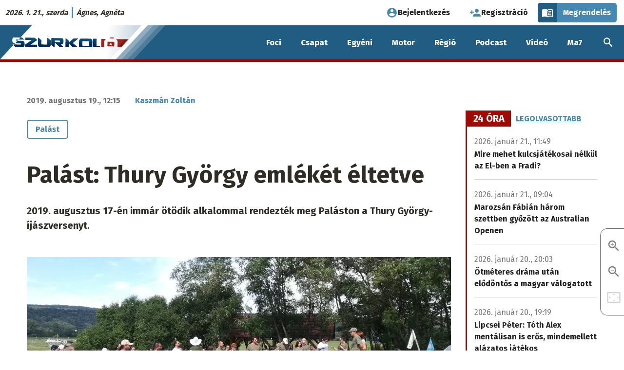

--- FILE ---
content_type: text/html; charset=UTF-8
request_url: https://szurkolo.sk/egyeni-sportok/palast-thury-gyorgy-emleket-eltetve
body_size: 22172
content:
<!DOCTYPE html>
<html lang="hu" dir="ltr" prefix="og: https://ogp.me/ns#" class="no-js"><head>
    <link rel="preconnect" href="https://fonts.googleapis.com">
    <link rel="preconnect" href="https://fonts.gstatic.com" crossorigin>
    <link href="https://fonts.googleapis.com/css2?family=Fira+Sans:wght@400;700&display=swap" rel="stylesheet">
    <meta charset="utf-8" />
<script>var dataLayer = [{
            'id': '6267',
            'title': 'Palást: Thury György emlékét éltetve',
            'szerzo': 'Kaszmán Zoltán',
            'letrehozo': 'kolekzsolt',
            'rovat': 'Egyéni sportok',
            'domain': 'szurkolo.sk',
            'video_cikk_cim': '',
            'letrehozas_ideje_ev': '2019',
            'letrehozas_ideje_honap': '08',
            'letrehozas_ideje_nap': '19'
          }];</script>
<script>var cookies_services = ["ad_personalization","ad_storage","ad_user_data","analytics_storage","facebook","facebook_pixel","functional","instagram","pingdom","revive_adserver","telegram","twitter","video"];</script>
<script src="/modules/contrib/cookies_custom/js/cookies-gtm.js?v=2"></script>
<meta name="description" content="A palásti 1552-es emlékparkban összesen negyvenegy íjász gyűlt össze, hogy összemérje tudását, ügyességét, kitartását, pontosságát. A Farnadról, Zselízről, Deméndről, Ipolyságról, Középtúrról, Ipolynyékről és természetesen Palástról érkező versenyzők – az emlékpark ötletgazdájának, egyben a megmérettetés főszervezőjének, Hojsza Zoltánnak a közbenjárásával – megemlékeztek az éppen ötszáz esztendeje, a Hont megyei Középtúron született Thury Györgyről, aki ipolysági katonáskodása után Léva várkapitányaként is szolgált." />
<link rel="canonical" href="https://szurkolo.sk/egyeni-sportok/palast-thury-gyorgy-emleket-eltetve" />
<meta property="og:site_name" content="Palást: Thury György emlékét éltetve | Szurkoló.sk" />
<meta property="og:type" content="article" />
<meta property="og:url" content="https://szurkolo.sk/egyeni-sportok/palast-thury-gyorgy-emleket-eltetve" />
<meta property="og:title" content="Palást: Thury György emlékét éltetve" />
<meta property="og:description" content="2019. augusztus 17-én immár ötödik alkalommal rendezték meg Paláston a Thury György-íjászversenyt." />
<meta property="og:image" content="https://ma7media.storage.googleapis.com/sites/default/files/styles/facebook_twitter_preview/s3/migrated/pictures/sport/sport--egyeb-2/thury01.jpg?itok=B67Nkfeb" />
<meta property="og:image:type" content="image/jpeg" />
<meta property="og:image:width" content="1080" />
<meta property="og:image:height" content="610" />
<meta property="og:image:alt" content="Thury György-íjászverseny" />
<meta property="og:updated_time" content="2019-11-24T07:46:28+01:00" />
<meta property="fb:app_id" content="820995448315379" />
<meta name="twitter:card" content="summary" />
<meta name="twitter:description" content="2019. augusztus 17-én immár ötödik alkalommal rendezték meg Paláston a Thury György-íjászversenyt." />
<meta name="twitter:title" content="Palást: Thury György emlékét éltetve | Szurkoló.sk" />
<meta name="twitter:image:alt" content="Thury György-íjászverseny" />
<meta name="twitter:image" content="https://ma7media.storage.googleapis.com/sites/default/files/styles/facebook_twitter_preview/s3/migrated/pictures/sport/sport--egyeb-2/thury01.jpg?itok=B67Nkfeb" />
<meta name="Generator" content="Drupal 10 (https://www.drupal.org)" />
<meta name="MobileOptimized" content="width" />
<meta name="HandheldFriendly" content="true" />
<meta name="viewport" content="width=device-width, initial-scale=1.0" />
<script type="application/ld+json">{
    "@context": "https://schema.org",
    "@graph": [
        {
            "@type": "NewsArticle",
            "headline": "Palást: Thury György emlékét éltetve",
            "name": "Palást: Thury György emlékét éltetve",
            "description": "2019. augusztus 17-én immár ötödik alkalommal rendezték meg Paláston a Thury György-íjászversenyt.",
            "about": [
                "íjászat",
                "Thury György-íjászversen"
            ],
            "image": {
                "@type": "ImageObject",
                "url": "https://ma7media.storage.googleapis.com/sites/default/files/styles/facebook_twitter_preview/s3/migrated/pictures/sport/sport--egyeb-2/thury01.jpg?itok=B67Nkfeb",
                "width": "1080",
                "height": "610"
            },
            "datePublished": "2019-08-19T12:15:22+0200",
            "dateModified": "2019-11-24T07:46:28+0100",
            "isAccessibleForFree": "True",
            "author": {
                "@type": "Person",
                "@id": "https://ma7.sk/node/75",
                "name": "Kaszmán Zoltán",
                "url": "https://ma7.sk/node/75"
            },
            "publisher": {
                "@type": "Organization",
                "@id": "https://www.ma7.sk",
                "name": "Ma7 Médiacsalád",
                "url": "https://www.ma7.sk",
                "sameAs": [
                    "https://facebook.com/ma7mcs/",
                    "https://facebook.com/hirek.sk/",
                    "https://facebook.com/muzsa.sk",
                    "https://facebook.com/szurkolo.sk",
                    "https://youtube.com/c/Ma7H%C3%ADrek",
                    "https://youtube.com/channel/UCyVtof2ik92xrS3TfHWhHkQ",
                    "https://instagram.com/ma7_mcs"
                ],
                "logo": {
                    "@type": "ImageObject",
                    "url": "https://www.ma7.sk/themes/custom/mbase/images/ma7-mediacsalad.svg",
                    "width": "1000",
                    "height": "852"
                }
            },
            "mainEntityOfPage": "https://szurkolo.sk/egyeni-sportok/palast-thury-gyorgy-emleket-eltetve"
        },
        {
            "@type": "BreadcrumbList",
            "itemListElement": [
                {
                    "@type": "ListItem",
                    "position": 1,
                    "name": "Címlap",
                    "item": "https://szurkolo.sk/"
                },
                {
                    "@type": "ListItem",
                    "position": 2,
                    "name": "Egyéni sportok",
                    "item": "https://szurkolo.sk/egyeni-sportok"
                }
            ]
        }
    ]
}</script>
<meta http-equiv="ImageToolbar" content="false" />
<meta name="theme-color" content="#215c82" />
<link rel="icon" href="/themes/custom/sz/favicon.ico" type="image/vnd.microsoft.icon" />

    <title>Palást: Thury György emlékét éltetve | Szurkoló.sk</title>
    <link rel="stylesheet" media="all" href="/sites/default/files/css/css_Ar0Qz5s2xBlP8iWPccymLoFrHeRr-U-qO3AUzASRLfs.css?delta=0&amp;language=hu&amp;theme=sz&amp;include=[base64]" />
<link rel="stylesheet" media="all" href="https://cdn.jsdelivr.net/npm/lightgallery@2.2.1/css/lightgallery-bundle.min.css" />
<link rel="stylesheet" media="all" href="/sites/default/files/css/css_tETmZBx7Uyh3Ry2N-igqgGWNuvX-OqYiz01Yqw5EVRg.css?delta=2&amp;language=hu&amp;theme=sz&amp;include=[base64]" />
<link rel="stylesheet" media="all" href="/sites/default/files/css/css_nv9l-1YP1oDA9pXL10TZ5tEpn0pT23Qtf79ot1RjN2c.css?delta=3&amp;language=hu&amp;theme=sz&amp;include=[base64]" />
<link rel="stylesheet" media="print" href="/sites/default/files/css/css_yCfRT6VxcslCoiS6e2Bph5yHgXXoSUKW2C-BMEOFTrE.css?delta=4&amp;language=hu&amp;theme=sz&amp;include=[base64]" />
<link rel="stylesheet" media="all" href="/sites/default/files/css/css_i-LUjQ-TZHoWmLRP4u_ma7RhwjzWFt2tWWESwAtVBpQ.css?delta=5&amp;language=hu&amp;theme=sz&amp;include=[base64]" />

    <script type="application/json" data-drupal-selector="drupal-settings-json">{"path":{"baseUrl":"\/","pathPrefix":"","currentPath":"node\/6267","currentPathIsAdmin":false,"isFront":false,"currentLanguage":"hu"},"pluralDelimiter":"\u0003","suppressDeprecationErrors":true,"ajaxPageState":{"libraries":"[base64]","theme":"sz","theme_token":"A4Extk4JLZ4iA5np2dSLWgGiJKQJNNbullEdGqTLg7M"},"ajaxTrustedUrl":[],"gtag":{"tagId":"","consentMode":false,"otherIds":[],"events":[],"additionalConfigInfo":[]},"gtm":{"tagId":null,"settings":{"data_layer":"dataLayer","include_classes":false,"allowlist_classes":"google\nnonGooglePixels\nnonGoogleScripts\nnonGoogleIframes","blocklist_classes":"customScripts\ncustomPixels","include_environment":false,"environment_id":"","environment_token":""},"tagIds":["GTM-5W4WPSR"]},"data":{"extlink":{"extTarget":true,"extTargetAppendNewWindowLabel":"(opens in a new window)","extTargetNoOverride":false,"extNofollow":true,"extTitleNoOverride":false,"extNoreferrer":false,"extFollowNoOverride":false,"extClass":"0","extLabel":"(k\u00fcls\u0151 hivatkoz\u00e1s)","extImgClass":false,"extSubdomains":true,"extExclude":"","extInclude":"","extCssExclude":"","extCssInclude":"","extCssExplicit":"","extAlert":false,"extAlertText":"Ez a hivatkoz\u00e1s egy k\u00fcls\u0151 webhelyre mutat, melynek tartalm\u00e1\u00e9rt nem v\u00e1llalunk felel\u0151ss\u00e9get.","extHideIcons":false,"mailtoClass":"0","telClass":"","mailtoLabel":"(a hivatkoz\u00e1s emailt k\u00fcld)","telLabel":"(link is a phone number)","extUseFontAwesome":false,"extIconPlacement":"append","extPreventOrphan":false,"extFaLinkClasses":"fa fa-external-link","extFaMailtoClasses":"fa fa-envelope-o","extAdditionalLinkClasses":"","extAdditionalMailtoClasses":"","extAdditionalTelClasses":"","extFaTelClasses":"fa fa-phone","whitelistedDomains":null,"extExcludeNoreferrer":""}},"cookies":{"cookiesjsr":{"config":{"cookie":{"name":"cookiesjsr","expires":31536000000,"domain":"","sameSite":"Lax","secure":false},"library":{"libBasePath":"\/libraries\/cookiesjsr\/dist","libPath":"\/libraries\/cookiesjsr\/dist\/cookiesjsr.min.js","scrollLimit":0},"callback":{"method":"","url":"","headers":[]},"interface":{"openSettingsHash":"#editCookieSettings","showDenyAll":true,"denyAllOnLayerClose":false,"settingsAsLink":false,"availableLangs":["hu"],"defaultLang":"hu","groupConsent":true,"cookieDocs":true}},"services":{"functional":{"id":"functional","services":[{"key":"functional","type":"functional","name":"Elengedhetetlen cookie-k","info":{"value":"\u003Cp\u003E\u003Cstrong\u003EMik azok a cookie-k?\u003C\/strong\u003E\u003Cbr \/\u003E\r\nTechnikailag egy k\u00f3dsorozat, amely alapj\u00e1n a b\u00f6ng\u00e9sz\u0151 \u00f6sszegy\u0171jt, \u00e9s tov\u00e1bb\u00edt bizonyos inform\u00e1ci\u00f3kat a viselked\u00e9s\u00fcnkr\u0151l egy adott szerverre.\u003Cbr \/\u003E\r\n\u00c1ltal\u00e1ban a cookie-k a felhaszn\u00e1l\u00f3k megk\u00fcl\u00f6nb\u00f6ztet\u00e9s\u00e9re szolg\u00e1lnak,\u0026nbsp; vagy a felhaszn\u00e1l\u00f3i be\u00e1ll\u00edt\u00e1sok meg\u0151rz\u00e9s\u00e9re.\u003C\/p\u003E\r\n\r\n\u003Cp\u003E\u003Cstrong\u003EMire haszn\u00e1ljuk \u0151ket?\u003C\/strong\u003E\u003Cbr \/\u003E\r\nA cookie f\u00e1jlok c\u00e9lja, hogy k\u00e9nyelmesebb\u00e9 tegy\u00e9k az adott weboldal b\u00f6ng\u00e9sz\u00e9s\u00e9t. K\u00fcl\u00f6nf\u00e9le t\u00edpus\u00fa cookie-k l\u00e9teznek elt\u00e9r\u0151 c\u00e9lokra:\u003C\/p\u003E\r\n\r\n\u003Cul\u003E\r\n\t\u003Cli\u003Eaz\u0026nbsp;\u003Cstrong\u003Ealapvet\u0151\u0026nbsp;\u003C\/strong\u003Ecookie-k elengedhetetlenek az oldal megfelel\u0151 m\u0171k\u00f6d\u00e9s\u00e9hez,\u003C\/li\u003E\r\n\t\u003Cli\u003Ea \u003Cstrong\u003Estatisztikai\u0026nbsp;\u003C\/strong\u003Ecookie-k seg\u00edtenek nek\u00fcnk a l\u00e1togat\u00f3k elemz\u00e9s\u00e9ben,\u003C\/li\u003E\r\n\t\u003Cli\u003Ea\u0026nbsp;\u003Cstrong\u003Ec\u00e9lz\u00f3\u0026nbsp;\u003C\/strong\u003Ecookie-k arra szolg\u00e1lnak, hogy az oldalunkon elhelyezett hirdet\u00e9sek megjelen\u00e9s\u00e9t szab\u00e1lyozz\u00e1k.\u003C\/li\u003E\r\n\t\u003Cli\u003Ea\u0026nbsp;\u003Cstrong\u003Ek\u00f6z\u00f6ss\u00e9gi \u003C\/strong\u003Ecookie-k a k\u00f6z\u00f6ss\u00e9gi oldalakon val\u00f3 megoszt\u00e1st, vagy a k\u00f6z\u00f6ss\u00e9gi m\u00e9di\u00e1ban megjelen\u0151 tartalom be\u00e1gyaz\u00e1s\u00e1t teszik lehet\u0151v\u00e9.\u003C\/li\u003E\r\n\u003C\/ul\u003E\r\n\r\n\u003Cp\u003E\u003Cstrong\u003EMit tegyen, ha nem szeretn\u00e9, hogy oldalunk cookie-kat mentsen a b\u00f6ng\u00e9sz\u0151j\u00e9be?\u003C\/strong\u003E\u003C\/p\u003E\r\n\r\n\u003Cp\u003EA \u0022Cookie be\u00e1ll\u00edt\u00e1sok\u0022 hivatkoz\u00e1s \u00e9s men\u00fcpont alatt b\u00e1rmikor elfogadhatja, elutas\u00edthatja vagy m\u00f3dos\u00edthatja az egyes cookie t\u00edpusok be\u00e1ll\u00edt\u00e1sait.\u003C\/p\u003E\r\n\r\n\u003Cp\u003EA cookie-k haszn\u00e1lat\u00e1t be\u00e1ll\u00edthatja a saj\u00e1t b\u00f6ng\u00e9sz\u0151j\u00e9ben is. A b\u00f6ng\u00e9sz\u0151 \u201eS\u00fag\u00f3\u201d men\u00fcpontj\u00e1ban megtal\u00e1lhatja a cookie-k be\u00e1ll\u00edt\u00e1s\u00e1ra vonatkoz\u00f3 inform\u00e1ci\u00f3kat. Ha erre az oldalra letiltja a cookie-kat, akkor az elengedhetetlen cookie-k sem lesznek haszn\u00e1latban, \u00edgy pl.\u0026nbsp; a bejelentkez\u00e9ssel \u00e9s a rendel\u00e9ssel kapcsolatos funkci\u00f3k sem fognak megfelel\u0151en m\u0171k\u00f6dni.\u003C\/p\u003E\r\n\r\n\u003Cp\u003EAz \u00e1ltalunk haszn\u00e1lt elengedhetetlen cookie-k a k\u00f6vetkez\u0151k:\u003C\/p\u003E\r\n\r\n\u003Ctable\u003E\r\n\t\u003Cthead\u003E\r\n\t\t\u003Ctr\u003E\r\n\t\t\t\u003Cth width=\u002215%\u0022\u003ECookie neve\u003C\/th\u003E\r\n\t\t\t\u003Cth width=\u002215%\u0022\u003EAlap\u00e9rtelmezett lej\u00e1rati id\u0151\u003C\/th\u003E\r\n\t\t\t\u003Cth\u003ELe\u00edr\u00e1s\u003C\/th\u003E\r\n\t\t\u003C\/tr\u003E\r\n\t\u003C\/thead\u003E\r\n\t\u003Ctbody\u003E\r\n\t\t\u003Ctr\u003E\r\n\t\t\t\u003Ctd\u003E\u003Ccode dir=\u0022ltr\u0022 translate=\u0022no\u0022\u003ESSESS\u0026lt;ID\u0026gt;\u003C\/code\u003E\u003C\/td\u003E\r\n\t\t\t\u003Ctd\u003E1 h\u00f3nap\u003C\/td\u003E\r\n\t\t\t\u003Ctd\u003EHa be van jelentkezve erre a weboldalra, egy munkamenet-cookie-ra van sz\u00fcks\u00e9g ahhoz, hogy a b\u00f6ng\u00e9sz\u0151j\u00e9t azonos\u00edtsa \u00e9s \u00f6sszekapcsolja az \u00d6n felhaszn\u00e1l\u00f3i fi\u00f3kj\u00e1val a weboldal kiszolg\u00e1l\u00f3j\u00e1nak h\u00e1tt\u00e9rt\u00e1r\u00e1ban.\u003C\/td\u003E\r\n\t\t\u003C\/tr\u003E\r\n\t\t\u003Ctr\u003E\r\n\t\t\t\u003Ctd\u003E\u003Ccode dir=\u0022ltr\u0022 translate=\u0022no\u0022\u003Ecookiesjsr\u003C\/code\u003E\u003C\/td\u003E\r\n\t\t\t\u003Ctd\u003E1 \u00e9v\u003C\/td\u003E\r\n\t\t\t\u003Ctd\u003EAmikor el\u0151sz\u00f6r l\u00e1togatott el erre a weboldalra, enged\u00e9lyt k\u00e9rt\u00fcnk \u00d6nt\u0151l t\u00f6bb olyan szolg\u00e1ltat\u00e1s haszn\u00e1lat\u00e1ra (bele\u00e9rtve a harmadik f\u00e9lt\u0151l sz\u00e1rmaz\u00f3 szolg\u00e1ltat\u00e1sokat is), amelyekhez adatok ment\u00e9se sz\u00fcks\u00e9ges a b\u00f6ng\u00e9sz\u0151j\u00e9ben (cookie-k, helyi t\u00e1rol\u00e1s). Az egyes cookie kateg\u00f3ri\u00e1kkal kapcsolatos d\u00f6nt\u00e9sei (enged\u00e9lyez\u00e9s, elutas\u00edt\u00e1s) ebben a cookie-ban t\u00e1rol\u00f3dnak, \u00e9s minden egyes alkalommal, amikor megl\u00e1togatja ezt a weboldalt, \u00fajra felhaszn\u00e1l\u00e1sra ker\u00fclnek.\u003C\/td\u003E\r\n\t\t\u003C\/tr\u003E\r\n\t\t\u003Ctr\u003E\r\n\t\t\t\u003Ctd\u003E\u003Ccode dir=\u0022ltr\u0022 translate=\u0022no\u0022\u003Ecookiesjsr_date\u003C\/code\u003E\u003C\/td\u003E\r\n\t\t\t\u003Ctd\u003E1 \u00e9v\u003C\/td\u003E\r\n\t\t\t\u003Ctd\u003EAz egyes cookie kateg\u00f3ri\u00e1kkal kapcsolatos d\u00f6nt\u00e9s\u00e9nek legut\u00f3bbi id\u0151pontja (enged\u00e9lyez\u00e9s, elutas\u00edt\u00e1s) ebben a cookie-ban t\u00e1rol\u00f3dik.\u003C\/td\u003E\r\n\t\t\u003C\/tr\u003E\r\n\t\u003C\/tbody\u003E\r\n\u003C\/table\u003E\r\n\r\n\u003Cp\u003EA Cloudflare szolg\u00e1ltat\u00e1s\u00e1t haszn\u00e1ljuk a spam elleni v\u00e9dekez\u00e9s c\u00e9lj\u00e1b\u00f3l.\u003C\/p\u003E\r\n\r\n\u003Cp\u003E\u003Ca href=\u0022https:\/\/developers.cloudflare.com\/fundamentals\/reference\/policies-compliances\/cloudflare-cookies\/\u0022\u003ECloudflare cookie t\u00e1j\u00e9koztat\u00f3\u003C\/a\u003E\u003C\/p\u003E\r\n\r\n\u003Cp\u003E\u0026nbsp;\u003C\/p\u003E\r\n","format":"full_html"},"uri":"","needConsent":false}],"weight":1},"performance":{"id":"performance","services":[{"key":"ad_storage","type":"performance","name":"Konverzi\u00f3linkel\u0151","info":{"value":"\u003Cp\u003ELehet\u0151v\u00e9 teszi, hogy cookie-kat haszn\u00e1lva k\u00e9t vagy t\u00f6bb, k\u00fcl\u00f6n domainen l\u00e9v\u0151, egym\u00e1ssal kapcsolatban \u00e1ll\u00f3 webhely k\u00f6zti munkamenet egyk\u00e9nt legyen m\u00e9rve.\u003C\/p\u003E\r\n\r\n\u003Cp\u003E\u003Ca href=\u0022https:\/\/policies.google.com\/technologies\/cookies?hl=hu-HU#types-of-cookies\u0022\u003EAdatv\u00e9delmi t\u00e1j\u00e9koztat\u00f3\u003C\/a\u003E\u003C\/p\u003E\r\n","format":"bevezeto_szovegszerkeszto"},"uri":"","needConsent":true},{"key":"analytics_storage","type":"performance","name":"Google Analytics","info":{"value":"\u003Cp\u003EA cikkeink \u00e9s oldalaink olvasotts\u00e1g\u00e1nak m\u00e9r\u00e9s\u00e9re a Google Analytics szolg\u00e1ltat\u00e1st haszn\u00e1ljuk. A l\u00e1togat\u00f3k IP-c\u00edm\u00e9t anonimiz\u00e1ljuk, \u00edgy biztos\u00edtva, hogy egy adott l\u00e1togat\u00f3t ne lehessen azonos\u00edtani. Az Analytics IP-anonimiz\u00e1l\u00e1si funkci\u00f3ja nem sokkal a c\u00edm Google Analytics sz\u00e1m\u00e1ra val\u00f3 elk\u00fcld\u00e9se ut\u00e1n null\u00e1zza a mem\u00f3ri\u00e1ban az IPv4-felhaszn\u00e1l\u00f3k IP-c\u00edm\u00e9nek utols\u00f3 oktettj\u00e9t, illetve az IPv6-c\u00edmek utols\u00f3 80 bitj\u00e9t. A rendszer \u00edgy soha nem \u00edrja lemezre a teljes IP-c\u00edmet, amely a l\u00e1togat\u00f3t pontosabban azonos\u00edthatn\u00e1. A 192.168.1.123 c\u00edm pl. 192.168.1.0-ra v\u00e1ltozik. Amennyiben nem fogadja el a statisztikai s\u00fctik haszn\u00e1lat\u00e1t, minden oldalmegtekint\u00e9st \u00f6n\u00e1ll\u00f3 egyedi l\u00e1togat\u00e1sk\u00e9nt m\u00e9r\u00fcnk.\u003C\/p\u003E\r\n\r\n\u003Cp\u003E\u003Ca href=\u0022https:\/\/support.google.com\/analytics\/answer\/6004245?hl=hu\u0026amp;ref_topic=2919631\u0022\u003EGoogle Analytics adatkezel\u00e9si \u00fatmutat\u00f3\u003C\/a\u003E\u003C\/p\u003E\r\n","format":"bevezeto_szovegszerkeszto"},"uri":"","needConsent":true},{"key":"facebook_pixel","type":"performance","name":"Facebook Pixel","info":{"value":"\u003Cp\u003EA Facebook statisztikai cookie-ja.\u003C\/p\u003E\r\n\r\n\u003Cp\u003E\u003Ca href=\u0022https:\/\/www.facebook.com\/policies\/cookies\u0022\u003EFacebook adatv\u00e9delmi t\u00e1j\u00e9koztat\u00f3\u003C\/a\u003E\u003C\/p\u003E\r\n","format":"full_html"},"uri":"","needConsent":true},{"key":"pingdom","type":"performance","name":"Pingdom","info":{"value":"\u003Cp\u003EA SolarWinds\u0026nbsp;Pingdom szolg\u00e1ltat\u00e1st az oldalaink m\u0171szaki teljes\u00edtm\u00e9ny\u00e9vel kapcsolatos m\u00e9r\u00e9s\u00e9re haszn\u00e1ljuk.\u003C\/p\u003E\r\n\r\n\u003Cp\u003E\u003Ca href=\u0022https:\/\/www.solarwinds.com\/cookies\u0022\u003ESolrawinds adatv\u00e9delmi t\u00e1j\u00e9koztat\u00f3\u003C\/a\u003E\u003C\/p\u003E\r\n","format":"bevezeto_szovegszerkeszto"},"uri":"","needConsent":true}],"weight":10},"video":{"id":"video","services":[{"key":"video","type":"video","name":"Videomegoszt\u00f3 oldalak","info":{"value":"\u003Cp\u003EAz oldalunkra be\u00e1gyazott YouTube vide\u00f3s tartalmak nem mentenek cookie-kat a b\u00f6ng\u00e9sz\u0151ben.\u003C\/p\u003E\r\n\r\n\u003Cp\u003EAz oldalunkra be\u00e1gyazott Vimeo-, TikTok-, \u00e9s Rumble-tartalmak 3. f\u00e9lt\u0151l sz\u00e1rmaz\u00f3 cookie-kat helyezhetnek el a b\u00f6ng\u00e9sz\u0151ben.\u0026nbsp;Mindaddig, am\u00edg nem enged\u00e9lyezi ezen szolg\u00e1ltat\u00e1s cookie-jainak haszn\u00e1lat\u00e1t, az ilyen be\u00e1gyaz\u00e1sok nem fognak megjelenni oldalunkon.\u003C\/p\u003E\r\n\r\n\u003Cp\u003E\u003Ca href=\u0022https:\/\/policies.google.com\/privacy\u0022\u003EYouTube (Google) adatv\u00e9delmi t\u00e1j\u00e9koztat\u00f3\u003C\/a\u003E\u003C\/p\u003E\r\n\r\n\u003Cp\u003E\u003Ca href=\u0022https:\/\/vimeo.com\/privacy\u0022\u003EVimeo adatv\u00e9delmi t\u00e1j\u00e9koztat\u00f3\u003C\/a\u003E\u003C\/p\u003E\r\n\r\n\u003Cp\u003E\u003Ca href=\u0022https:\/\/www.tiktok.com\/legal\/privacy-policy-eea\u0022\u003ETikTok adatv\u00e9delmi t\u00e1j\u00e9koztat\u00f3\u003C\/a\u003E\u003C\/p\u003E\r\n\r\n\u003Cp\u003E\u003Ca href=\u0022https:\/\/rumble.com\/s\/privacy#s7\u0022\u003ERumble adatv\u00e9delmi t\u00e1j\u00e9koztat\u00f3\u003C\/a\u003E\u003C\/p\u003E\r\n","format":"full_html"},"uri":"","needConsent":true}],"weight":20},"social":{"id":"social","services":[{"key":"facebook","type":"social","name":"Facebook","info":{"value":"\u003Cp\u003EAz oldalunkra be\u00e1gyazott Facebook-tartalmak 3. f\u00e9lt\u0151l sz\u00e1rmaz\u00f3 cookie-kat helyezhetnek el a b\u00f6ng\u00e9sz\u0151ben.\u0026nbsp;Mindaddig, am\u00edg nem enged\u00e9lyezi ezen szolg\u00e1ltat\u00e1s cookie-jainak haszn\u00e1lat\u00e1t, a Facebookr\u00f3l be\u00e1gyazott tartalmak nem fognak megjelenni oldalunkon.\u003C\/p\u003E\r\n\r\n\u003Cp\u003E\u003Ca href=\u0022https:\/\/www.facebook.com\/policies\/cookies\u0022\u003EFacebook adatv\u00e9delmi t\u00e1j\u00e9koztat\u00f3\u003C\/a\u003E\u003C\/p\u003E\r\n","format":"full_html"},"uri":"","needConsent":true},{"key":"instagram","type":"social","name":"Instagram","info":{"value":"\u003Cp\u003EAz oldalunkra be\u00e1gyazott Instagram-tartalmak 3. f\u00e9lt\u0151l sz\u00e1rmaz\u00f3 cookie-kat helyeznek el a b\u00f6ng\u00e9sz\u0151ben. Mindaddig, am\u00edg nem enged\u00e9lyezi ezen szolg\u00e1ltat\u00e1s cookie-jainak haszn\u00e1lat\u00e1t, az Instagramr\u00f3l be\u00e1gyazott tartalmak nem fognak megjelenni oldalunkon.\u003C\/p\u003E\r\n\r\n\u003Cp\u003E\u003Ca href=\u0022https:\/\/help.instagram.com\/196883487377501\u0022\u003EInstagram adatv\u00e9delmi t\u00e1j\u00e9koztat\u00f3\u003C\/a\u003E\u003C\/p\u003E\r\n","format":"full_html"},"uri":"","needConsent":true},{"key":"telegram","type":"social","name":"Telegram","info":{"value":"\u003Cp\u003EAz oldalunkra be\u00e1gyazott Telegram-tartalmak 3. f\u00e9lt\u0151l sz\u00e1rmaz\u00f3 cookie-kat helyezhetnek el a b\u00f6ng\u00e9sz\u0151ben. Mindaddig, am\u00edg nem enged\u00e9lyezi ezen szolg\u00e1ltat\u00e1s cookie-jainak haszn\u00e1lat\u00e1t, a Telegramr\u00f3l be\u00e1gyazott tartalmak nem fognak megjelenni oldalunkon.\u003C\/p\u003E\r\n\r\n\u003Cp\u003E\u003Ca href=\u0022https:\/\/telegram.org\/privacy#3-6-cookies\u0022\u003ETelegram adatv\u00e9delmi t\u00e1j\u00e9koztat\u00f3\u003C\/a\u003E\u003C\/p\u003E\r\n","format":"full_html"},"uri":"","needConsent":true},{"key":"twitter","type":"social","name":"X","info":{"value":"\u003Cp\u003EAz oldalunkra be\u00e1gyazott X-tartalmak 3. f\u00e9lt\u0151l sz\u00e1rmaz\u00f3 cookie-kat helyezhetnek el a b\u00f6ng\u00e9sz\u0151ben. Mindaddig, am\u00edg nem enged\u00e9lyezi ezen szolg\u00e1ltat\u00e1s cookie-jainak haszn\u00e1lat\u00e1t, az X-r\u0151l be\u00e1gyazott tartalmak nem fognak megjelenni oldalunkon.\u003C\/p\u003E\r\n\r\n\u003Cp\u003E\u003Ca href=\u0022https:\/\/help.x.com\/en\/rules-and-policies\/x-cookies\u0022\u003EX adatv\u00e9delmi t\u00e1j\u00e9koztat\u00f3\u003C\/a\u003E\u003C\/p\u003E\r\n","format":"full_html"},"uri":"","needConsent":true}],"weight":30},"tracking":{"id":"tracking","services":[{"key":"ad_personalization","type":"tracking","name":"Google Ad Personalization","info":{"value":"\u003Cp\u003ESzem\u00e9lyre szabott hirdet\u00e9sekhez val\u00f3 hozz\u00e1j\u00e1rul\u00e1s Google-szolg\u00e1ltat\u00e1son bel\u00fcl.\u003C\/p\u003E\r\n\r\n\u003Cp\u003E\u003Ca href=\u0022https:\/\/policies.google.com\/technologies\/cookies?hl=hu-HU#types-of-cookies\u0022\u003EAdatv\u00e9delmi t\u00e1j\u00e9koztat\u00f3\u003C\/a\u003E\u003C\/p\u003E\r\n","format":"bevezeto_szovegszerkeszto"},"uri":"","needConsent":true},{"key":"ad_user_data","type":"tracking","name":"Google Ad User Data","info":{"value":"\u003Cp\u003EHozz\u00e1j\u00e1rul\u00e1st ad a hirdet\u00e9sekkel kapcsolatos felhaszn\u00e1l\u00f3i adatok statisztik\u00e1inak Google fel\u00e9 t\u00f6rt\u00e9n\u0151 elk\u00fcld\u00e9s\u00e9hez.\u003C\/p\u003E\r\n\r\n\u003Cp\u003E\u003Ca href=\u0022https:\/\/policies.google.com\/technologies\/cookies?hl=hu-HU#types-of-cookies\u0022\u003EAdatv\u00e9delmi t\u00e1j\u00e9koztat\u00f3\u003C\/a\u003E\u003C\/p\u003E\r\n","format":"bevezeto_szovegszerkeszto"},"uri":"","needConsent":true},{"key":"revive_adserver","type":"tracking","name":"Revive Adserver","info":{"value":"\u003Ctable\u003E\r\n\t\u003Cthead\u003E\r\n\t\t\u003Ctr\u003E\r\n\t\t\t\u003Cth width=\u002215%\u0022\u003ECookie neve\u003C\/th\u003E\r\n\t\t\t\u003Cth width=\u002215%\u0022\u003EAlap\u00e9rtelmezett lej\u00e1rati id\u0151\u003C\/th\u003E\r\n\t\t\t\u003Cth\u003ELe\u00edr\u00e1s\u003C\/th\u003E\r\n\t\t\u003C\/tr\u003E\r\n\t\u003C\/thead\u003E\r\n\t\u003Ctbody\u003E\r\n\t\t\u003Ctr\u003E\r\n\t\t\t\u003Ctd\u003E\u003Ccode dir=\u0022ltr\u0022 translate=\u0022no\u0022\u003EOAID\u003C\/code\u003E\u003C\/td\u003E\r\n\t\t\t\u003Ctd\u003E1 \u00e9v\u003C\/td\u003E\r\n\t\t\t\u003Ctd\u003EA rekl\u00e1mok megjelen\u00edt\u00e9s\u00e9re a\u0026nbsp;ny\u00edlt forr\u00e1sk\u00f3d\u00fa Revive Adsever hirdet\u00e9si rendszert haszn\u00e1ljuk. A l\u00e1togat\u00f3 egyedi b\u00f6ng\u00e9sz\u0151 cookie-\u00e9rt\u00e9k\u00e9t minden l\u00e1togat\u00f3 eset\u00e9ben ugyanazzal az \u00e9rt\u00e9kkel helyettes\u00edti: 010001110100010001000100010100010000010101010010 (a GDPR bin\u00e1ris r\u00f6vid\u00edt\u00e9se). Minden \u00faj l\u00e1togat\u00f3hoz ugyanaz a cookie-\u00e9rt\u00e9k (01000111010001000100010001000100010101010010) ker\u00fcl hozz\u00e1rendel\u00e9sre. Ilyen m\u00f3don a l\u00e1togat\u00f3k nem ker\u00fclnek azonos\u00edt\u00e1sa.\u003C\/td\u003E\r\n\t\t\u003C\/tr\u003E\r\n\t\u003C\/tbody\u003E\r\n\u003C\/table\u003E\r\n\r\n\u003Cp\u003EA Revive Adserver a negyedik IP-c\u00edmsz\u00e1mot is null\u00e1ra v\u00e1ltoztatja, \u00edgy biztos\u00edtva, hogy egy adott l\u00e1togat\u00f3t ne lehessen azonos\u00edtani. A 192.168.1.123 p\u00e9ld\u00e1ul 192.168.1.0-ra v\u00e1ltozik. Ezt az anonimiz\u00e1lt IP-t ezut\u00e1n fel lehet haszn\u00e1lni a f\u00f6ldrajz alap\u00fa c\u00e9lz\u00e1sra.\u003C\/p\u003E\r\n\r\n\u003Cp\u003E\u003Ca href=\u0022https:\/\/www.revive-adserver.com\/privacy\/personal-data\/\u0022\u003ERevive Adserver adatv\u00e9delmi t\u00e1j\u00e9koztat\u00f3\u003C\/a\u003E\u003C\/p\u003E\r\n","format":"full_html"},"uri":"","needConsent":true}],"weight":40}},"translation":{"_core":{"default_config_hash":"r0JMDv27tTPrhzD4ypdLS0Jijl0-ccTUdlBkqvbAa8A"},"langcode":"hu","bannerText":"Oldalainkon cookie f\u00e1jlokat haszn\u00e1lunk. Ha a \u0022Mind elfogad\u00e1sa\u0022 lehet\u0151s\u00e9get v\u00e1lasztja, akkor hozz\u00e1j\u00e1rul az \u00f6sszes cookie haszn\u00e1lat\u00e1hoz. Lehet\u0151s\u00e9ge van a cookiek haszn\u00e1lat\u00e1t korl\u00e1tozni, ez esetben viszont a harmadik f\u00e9lt\u0151l sz\u00e1rmaz\u00f3 tartalmak el\u00e9rhetetlenek lehetnek. A \u0022Cookie be\u00e1ll\u00edt\u00e1sok\u0022 hivatkoz\u00e1s \u00e9s men\u00fcpont alatt b\u00e1rmikor m\u00f3dos\u00edthatja az egyes cookiek haszn\u00e1lat\u00e1ra vonatkoz\u00f3 be\u00e1ll\u00edt\u00e1s\u00e1t.","privacyPolicy":"Adatv\u00e9delem","privacyUri":"","imprint":"Impresszum","imprintUri":"","cookieDocs":"Cookie-kr\u00f3l b\u0151vebben itt olvashat","cookieDocsUri":"\/cookies\/documentation","officialWebsite":"Hivatalos weboldal","denyAll":"Mind elutas\u00edt\u00e1sa","alwaysActive":"Mindig akt\u00edv","settings":"Cookie be\u00e1ll\u00edt\u00e1sok","acceptAll":"Mind elfogad\u00e1sa","requiredCookies":"Elengedhetetlen cookie-k","cookieSettings":"Cookie be\u00e1ll\u00edt\u00e1sok","close":"Bez\u00e1r","readMore":"Tov\u00e1bb","allowed":"enged\u00e9lyezve","denied":"elutas\u00edtva","settingsAllServices":"Be\u00e1ll\u00edt\u00e1sok minden kateg\u00f3ri\u00e1hoz","saveSettings":"Ment\u00e9s","default_langcode":"en","disclaimerText":"Minden cookie-inform\u00e1ci\u00f3 a szolg\u00e1ltat\u00f3k \u00e1ltal megv\u00e1ltozthat. Ezeket az inform\u00e1ci\u00f3kat rendszeresen friss\u00edtj\u00fck","disclaimerTextPosition":"above","processorDetailsLabel":"Feldolgoz\u00f3 c\u00e9g adatai","processorLabel":"C\u00e9gn\u00e9v","processorWebsiteUrlLabel":"C\u00e9g weboldala","processorPrivacyPolicyUrlLabel":"C\u00e9ges adatv\u00e9delmi t\u00e1j\u00e9koztat\u00f3","processorCookiePolicyUrlLabel":"C\u00e9ges cookie adatv\u00e9delmi t\u00e1j\u00e9koztat\u00f3","processorContactLabel":"Adatv\u00e9delmi el\u00e9rhet\u0151s\u00e9gek","placeholderAcceptAllText":"Minden cookie elfogad\u00e1sa","functional":{"title":"Elengedhetetlen cookie-k","details":"A cookie-k olyan kis sz\u00f6veges f\u00e1jlok, amelyeket a b\u00f6ng\u00e9sz\u0151je helyez el az \u00d6n eszk\u00f6z\u00e9n, hogy bizonyos inform\u00e1ci\u00f3kat t\u00e1roljon. A t\u00e1rolt \u00e9s visszak\u00fcld\u00f6tt inform\u00e1ci\u00f3k seg\u00edts\u00e9g\u00e9vel egy weboldal felismerheti, hogy \u00d6n kor\u00e1bban m\u00e1r bel\u00e9pett \u00e9s megl\u00e1togatta azt. Ezt az inform\u00e1ci\u00f3t arra haszn\u00e1ljuk, hogy a weboldalon megjelen\u0151 tartalmakat az \u00d6n preferenci\u00e1inak megfelel\u0151en rendezz\u00fck \u00e9s jelen\u00edts\u00fck meg. Ezen folyamat alapj\u00e1n csak a cookie azonos\u00edthat\u00f3 az \u00d6n eszk\u00f6z\u00e9n. Szem\u00e9lyes adatok t\u00e1rol\u00e1s\u00e1ra csak az \u00d6n kifejezett hozz\u00e1j\u00e1rul\u00e1s\u00e1t k\u00f6vet\u0151en ker\u00fcl sor, vagy ha ez felt\u00e9tlen\u00fcl sz\u00fcks\u00e9ges az \u00e1ltalunk ny\u00fajtott \u00e9s az \u00d6n \u00e1ltal ig\u00e9nybe vett szolg\u00e1ltat\u00e1s haszn\u00e1lat\u00e1hoz.\r\n\r\nAz alapvet\u0151 cookie-k elengedhetetlenek az oldal megfelel\u0151 m\u0171k\u00f6d\u00e9s\u00e9hez."},"performance":{"title":"Statisztikai","details":"A statisztikai cookie-k \u00f6sszes\u00edtett inform\u00e1ci\u00f3kat gy\u0171jtenek arr\u00f3l, hogy h\u00e1nyan \u00e9s hogyan haszn\u00e1lj\u00e1k a weboldalainkat. Ennek c\u00e9lja a weboldalak vonzerej\u00e9nek, tartalm\u00e1nak \u00e9s funkcionalit\u00e1s\u00e1nak jav\u00edt\u00e1sa. Ezen cookie-k seg\u00edtenek meghat\u00e1rozni, hogy a weboldalunk egyes aloldalait, milyen gyakran \u00e9s mennyi ideig l\u00e1togatj\u00e1k, ill. hogy a felhaszn\u00e1l\u00f3k mely tartalmak ir\u00e1nt \u00e9rdekl\u0151dnek. Ezeket az inform\u00e1ci\u00f3kat statisztikai jelent\u00e9sek \u00f6ssze\u00e1ll\u00edt\u00e1s\u00e1ra haszn\u00e1ljuk fel, amelyek seg\u00edts\u00e9g\u00e9vel a weboldalunk tartalm\u00e1t az \u00d6n ig\u00e9nyeihez igaz\u00edthatjuk, \u00e9s optimaliz\u00e1lhatjuk k\u00edn\u00e1latunkat."},"video":{"title":"Vide\u00f3","details":"A harmadik f\u00e9lt\u0151l sz\u00e1rmaz\u00f3 vide\u00f3megoszt\u00f3 szolg\u00e1ltat\u00e1sok a vide\u00f3s tartalmak be\u00e1gyaz\u00e1s\u00e1t teszik lehet\u0151v\u00e9."},"social":{"title":"K\u00f6z\u00f6ss\u00e9gi","details":"A k\u00f6z\u00f6ss\u00e9gi oldalakon val\u00f3 megoszt\u00e1st, vagy a k\u00f6z\u00f6ss\u00e9gi m\u00e9di\u00e1ban megjelen\u0151 tartalom be\u00e1gyaz\u00e1s\u00e1t a k\u00f6z\u00f6ss\u00e9gi- \u00e9s interakci\u00f3s cookie-k teszik lehet\u0151v\u00e9."},"tracking":{"title":"C\u00e9lz\u00f3","details":"A\u00a0c\u00e9lz\u00f3\u00a0cookie-k arra szolg\u00e1lnak, hogy az oldalunkon megjelen\u0151 hirdet\u00e9sek megjelen\u00e9s\u00e9t szab\u00e1lyozz\u00e1k."}}},"cookiesTexts":{"_core":{"default_config_hash":"r0JMDv27tTPrhzD4ypdLS0Jijl0-ccTUdlBkqvbAa8A"},"langcode":"hu","bannerText":"Oldalainkon cookie f\u00e1jlokat haszn\u00e1lunk. Ha a \u0022Mind elfogad\u00e1sa\u0022 lehet\u0151s\u00e9get v\u00e1lasztja, akkor hozz\u00e1j\u00e1rul az \u00f6sszes cookie haszn\u00e1lat\u00e1hoz. Lehet\u0151s\u00e9ge van a cookiek haszn\u00e1lat\u00e1t korl\u00e1tozni, ez esetben viszont a harmadik f\u00e9lt\u0151l sz\u00e1rmaz\u00f3 tartalmak el\u00e9rhetetlenek lehetnek. A \u0022Cookie be\u00e1ll\u00edt\u00e1sok\u0022 hivatkoz\u00e1s \u00e9s men\u00fcpont alatt b\u00e1rmikor m\u00f3dos\u00edthatja az egyes cookiek haszn\u00e1lat\u00e1ra vonatkoz\u00f3 be\u00e1ll\u00edt\u00e1s\u00e1t.","privacyPolicy":"Adatv\u00e9delem","privacyUri":"","imprint":"Impresszum","imprintUri":"","cookieDocs":"Cookie-kr\u00f3l b\u0151vebben itt olvashat","cookieDocsUri":"\/cookies\/documentation","officialWebsite":"Hivatalos weboldal","denyAll":"Mind elutas\u00edt\u00e1sa","alwaysActive":"Mindig akt\u00edv","settings":"Cookie be\u00e1ll\u00edt\u00e1sok","acceptAll":"Mind elfogad\u00e1sa","requiredCookies":"Elengedhetetlen cookie-k","cookieSettings":"Cookie be\u00e1ll\u00edt\u00e1sok","close":"Bez\u00e1r","readMore":"Tov\u00e1bb","allowed":"enged\u00e9lyezve","denied":"elutas\u00edtva","settingsAllServices":"Be\u00e1ll\u00edt\u00e1sok minden kateg\u00f3ri\u00e1hoz","saveSettings":"Ment\u00e9s","default_langcode":"en","disclaimerText":"Minden cookie-inform\u00e1ci\u00f3 a szolg\u00e1ltat\u00f3k \u00e1ltal megv\u00e1ltozthat. Ezeket az inform\u00e1ci\u00f3kat rendszeresen friss\u00edtj\u00fck","disclaimerTextPosition":"above","processorDetailsLabel":"Feldolgoz\u00f3 c\u00e9g adatai","processorLabel":"C\u00e9gn\u00e9v","processorWebsiteUrlLabel":"C\u00e9g weboldala","processorPrivacyPolicyUrlLabel":"C\u00e9ges adatv\u00e9delmi t\u00e1j\u00e9koztat\u00f3","processorCookiePolicyUrlLabel":"C\u00e9ges cookie adatv\u00e9delmi t\u00e1j\u00e9koztat\u00f3","processorContactLabel":"Adatv\u00e9delmi el\u00e9rhet\u0151s\u00e9gek","placeholderAcceptAllText":"Minden cookie elfogad\u00e1sa"},"services":{"ad_personalization":{"uuid":"758074e1-c679-433f-9575-0f156a19138f","langcode":"hu","status":true,"dependencies":[],"id":"ad_personalization","label":"Google Ad Personalization","group":"tracking","info":{"value":"\u003Cp\u003ESzem\u00e9lyre szabott hirdet\u00e9sekhez val\u00f3 hozz\u00e1j\u00e1rul\u00e1s Google-szolg\u00e1ltat\u00e1son bel\u00fcl.\u003C\/p\u003E\r\n\r\n\u003Cp\u003E\u003Ca href=\u0022https:\/\/policies.google.com\/technologies\/cookies?hl=hu-HU#types-of-cookies\u0022\u003EAdatv\u00e9delmi t\u00e1j\u00e9koztat\u00f3\u003C\/a\u003E\u003C\/p\u003E\r\n","format":"bevezeto_szovegszerkeszto"},"consentRequired":true,"purpose":"","processor":"","processorContact":"","processorUrl":"","processorPrivacyPolicyUrl":"","processorCookiePolicyUrl":"","placeholderMainText":"Ez a tartalom blokkolva van, mert a Google Ad Personalization cookie-kat nem fogadta el.","placeholderAcceptText":"Csak a Google Ad Personalization cookie-k elfogad\u00e1sa"},"ad_storage":{"uuid":"02483a5c-e500-4b0e-b86d-0c393de43351","langcode":"hu","status":true,"dependencies":[],"id":"ad_storage","label":"Konverzi\u00f3linkel\u0151","group":"performance","info":{"value":"\u003Cp\u003ELehet\u0151v\u00e9 teszi, hogy cookie-kat haszn\u00e1lva k\u00e9t vagy t\u00f6bb, k\u00fcl\u00f6n domainen l\u00e9v\u0151, egym\u00e1ssal kapcsolatban \u00e1ll\u00f3 webhely k\u00f6zti munkamenet egyk\u00e9nt legyen m\u00e9rve.\u003C\/p\u003E\r\n\r\n\u003Cp\u003E\u003Ca href=\u0022https:\/\/policies.google.com\/technologies\/cookies?hl=hu-HU#types-of-cookies\u0022\u003EAdatv\u00e9delmi t\u00e1j\u00e9koztat\u00f3\u003C\/a\u003E\u003C\/p\u003E\r\n","format":"bevezeto_szovegszerkeszto"},"consentRequired":true,"purpose":"","processor":"","processorContact":"","processorUrl":"","processorPrivacyPolicyUrl":"","processorCookiePolicyUrl":"","placeholderMainText":"Ez a tartalom blokkolva van, mert a Konverzi\u00f3linkel\u0151 cookie-kat nem fogadta el.","placeholderAcceptText":"Csak a Konverzi\u00f3linkel\u0151 cookie-k elfogad\u00e1sa"},"ad_user_data":{"uuid":"4bbe52fe-4216-4b81-905b-e92ff03f280b","langcode":"hu","status":true,"dependencies":[],"id":"ad_user_data","label":"Google Ad User Data","group":"tracking","info":{"value":"\u003Cp\u003EHozz\u00e1j\u00e1rul\u00e1st ad a hirdet\u00e9sekkel kapcsolatos felhaszn\u00e1l\u00f3i adatok statisztik\u00e1inak Google fel\u00e9 t\u00f6rt\u00e9n\u0151 elk\u00fcld\u00e9s\u00e9hez.\u003C\/p\u003E\r\n\r\n\u003Cp\u003E\u003Ca href=\u0022https:\/\/policies.google.com\/technologies\/cookies?hl=hu-HU#types-of-cookies\u0022\u003EAdatv\u00e9delmi t\u00e1j\u00e9koztat\u00f3\u003C\/a\u003E\u003C\/p\u003E\r\n","format":"bevezeto_szovegszerkeszto"},"consentRequired":true,"purpose":"","processor":"","processorContact":"","processorUrl":"","processorPrivacyPolicyUrl":"","processorCookiePolicyUrl":"","placeholderMainText":"Ez a tartalom blokkolva van, mert a Google Ad User Data cookie-kat nem fogadta el.","placeholderAcceptText":"Csak a Google Ad User Data cookie-k elfogad\u00e1sa"},"analytics_storage":{"uuid":"11d8f9ca-0738-4a6a-84f1-ee98aab4d5da","langcode":"hu","status":true,"dependencies":[],"id":"analytics_storage","label":"Google Analytics","group":"performance","info":{"value":"\u003Cp\u003EA cikkeink \u00e9s oldalaink olvasotts\u00e1g\u00e1nak m\u00e9r\u00e9s\u00e9re a Google Analytics szolg\u00e1ltat\u00e1st haszn\u00e1ljuk. A l\u00e1togat\u00f3k IP-c\u00edm\u00e9t anonimiz\u00e1ljuk, \u00edgy biztos\u00edtva, hogy egy adott l\u00e1togat\u00f3t ne lehessen azonos\u00edtani. Az Analytics IP-anonimiz\u00e1l\u00e1si funkci\u00f3ja nem sokkal a c\u00edm Google Analytics sz\u00e1m\u00e1ra val\u00f3 elk\u00fcld\u00e9se ut\u00e1n null\u00e1zza a mem\u00f3ri\u00e1ban az IPv4-felhaszn\u00e1l\u00f3k IP-c\u00edm\u00e9nek utols\u00f3 oktettj\u00e9t, illetve az IPv6-c\u00edmek utols\u00f3 80 bitj\u00e9t. A rendszer \u00edgy soha nem \u00edrja lemezre a teljes IP-c\u00edmet, amely a l\u00e1togat\u00f3t pontosabban azonos\u00edthatn\u00e1. A 192.168.1.123 c\u00edm pl. 192.168.1.0-ra v\u00e1ltozik. Amennyiben nem fogadja el a statisztikai s\u00fctik haszn\u00e1lat\u00e1t, minden oldalmegtekint\u00e9st \u00f6n\u00e1ll\u00f3 egyedi l\u00e1togat\u00e1sk\u00e9nt m\u00e9r\u00fcnk.\u003C\/p\u003E\r\n\r\n\u003Cp\u003E\u003Ca href=\u0022https:\/\/support.google.com\/analytics\/answer\/6004245?hl=hu\u0026amp;ref_topic=2919631\u0022\u003EGoogle Analytics adatkezel\u00e9si \u00fatmutat\u00f3\u003C\/a\u003E\u003C\/p\u003E\r\n","format":"bevezeto_szovegszerkeszto"},"consentRequired":true,"purpose":"","processor":"","processorContact":"","processorUrl":"","processorPrivacyPolicyUrl":"","processorCookiePolicyUrl":"","placeholderMainText":"Ez a tartalom blokkolva van, mert a Google Analytics cookie-kat nem fogadta el.","placeholderAcceptText":"Csak a Google Analytics cookie-k elfogad\u00e1sa"},"facebook":{"uuid":"4608d364-8c6c-40a7-add6-c5ab171d963c","langcode":"hu","status":true,"dependencies":{"enforced":{"module":["cookies_facebook"]}},"_core":{"default_config_hash":"b0jRuJNqJJCFRiYPvBQTLkCMSYIjPsL3GIuKuGJuPOc"},"id":"facebook","label":"Facebook","group":"social","info":{"value":"\u003Cp\u003EAz oldalunkra be\u00e1gyazott Facebook-tartalmak 3. f\u00e9lt\u0151l sz\u00e1rmaz\u00f3 cookie-kat helyezhetnek el a b\u00f6ng\u00e9sz\u0151ben.\u0026nbsp;Mindaddig, am\u00edg nem enged\u00e9lyezi ezen szolg\u00e1ltat\u00e1s cookie-jainak haszn\u00e1lat\u00e1t, a Facebookr\u00f3l be\u00e1gyazott tartalmak nem fognak megjelenni oldalunkon.\u003C\/p\u003E\r\n\r\n\u003Cp\u003E\u003Ca href=\u0022https:\/\/www.facebook.com\/policies\/cookies\u0022\u003EFacebook adatv\u00e9delmi t\u00e1j\u00e9koztat\u00f3\u003C\/a\u003E\u003C\/p\u003E\r\n","format":"full_html"},"consentRequired":true,"purpose":"","processor":"","processorContact":"","processorUrl":"","processorPrivacyPolicyUrl":"","processorCookiePolicyUrl":"","placeholderMainText":"Ez a tartalom blokkolva van, mert a Facebook cookie-kat nem fogadta el.","placeholderAcceptText":"Csak a Facebook cookie-k elfogad\u00e1sa"},"facebook_pixel":{"uuid":"0859b7b1-5000-4e07-a901-a100c5c23981","langcode":"hu","status":true,"dependencies":[],"id":"facebook_pixel","label":"Facebook Pixel","group":"performance","info":{"value":"\u003Cp\u003EA Facebook statisztikai cookie-ja.\u003C\/p\u003E\r\n\r\n\u003Cp\u003E\u003Ca href=\u0022https:\/\/www.facebook.com\/policies\/cookies\u0022\u003EFacebook adatv\u00e9delmi t\u00e1j\u00e9koztat\u00f3\u003C\/a\u003E\u003C\/p\u003E\r\n","format":"full_html"},"consentRequired":true,"purpose":"","processor":"","processorContact":"","processorUrl":"","processorPrivacyPolicyUrl":"","processorCookiePolicyUrl":"","placeholderMainText":"Ez a tartalom blokkolva van, mert a Facebook Pixel cookie-kat nem fogadta el.","placeholderAcceptText":"Csak a Facebook Pixel cookie-k elfogad\u00e1sa"},"functional":{"uuid":"385ec89b-d655-4957-aecd-821fbd53f933","langcode":"hu","status":true,"dependencies":[],"id":"functional","label":"Elengedhetetlen cookie-k","group":"functional","info":{"value":"\u003Cp\u003E\u003Cstrong\u003EMik azok a cookie-k?\u003C\/strong\u003E\u003Cbr \/\u003E\r\nTechnikailag egy k\u00f3dsorozat, amely alapj\u00e1n a b\u00f6ng\u00e9sz\u0151 \u00f6sszegy\u0171jt, \u00e9s tov\u00e1bb\u00edt bizonyos inform\u00e1ci\u00f3kat a viselked\u00e9s\u00fcnkr\u0151l egy adott szerverre.\u003Cbr \/\u003E\r\n\u00c1ltal\u00e1ban a cookie-k a felhaszn\u00e1l\u00f3k megk\u00fcl\u00f6nb\u00f6ztet\u00e9s\u00e9re szolg\u00e1lnak,\u0026nbsp; vagy a felhaszn\u00e1l\u00f3i be\u00e1ll\u00edt\u00e1sok meg\u0151rz\u00e9s\u00e9re.\u003C\/p\u003E\r\n\r\n\u003Cp\u003E\u003Cstrong\u003EMire haszn\u00e1ljuk \u0151ket?\u003C\/strong\u003E\u003Cbr \/\u003E\r\nA cookie f\u00e1jlok c\u00e9lja, hogy k\u00e9nyelmesebb\u00e9 tegy\u00e9k az adott weboldal b\u00f6ng\u00e9sz\u00e9s\u00e9t. K\u00fcl\u00f6nf\u00e9le t\u00edpus\u00fa cookie-k l\u00e9teznek elt\u00e9r\u0151 c\u00e9lokra:\u003C\/p\u003E\r\n\r\n\u003Cul\u003E\r\n\t\u003Cli\u003Eaz\u0026nbsp;\u003Cstrong\u003Ealapvet\u0151\u0026nbsp;\u003C\/strong\u003Ecookie-k elengedhetetlenek az oldal megfelel\u0151 m\u0171k\u00f6d\u00e9s\u00e9hez,\u003C\/li\u003E\r\n\t\u003Cli\u003Ea \u003Cstrong\u003Estatisztikai\u0026nbsp;\u003C\/strong\u003Ecookie-k seg\u00edtenek nek\u00fcnk a l\u00e1togat\u00f3k elemz\u00e9s\u00e9ben,\u003C\/li\u003E\r\n\t\u003Cli\u003Ea\u0026nbsp;\u003Cstrong\u003Ec\u00e9lz\u00f3\u0026nbsp;\u003C\/strong\u003Ecookie-k arra szolg\u00e1lnak, hogy az oldalunkon elhelyezett hirdet\u00e9sek megjelen\u00e9s\u00e9t szab\u00e1lyozz\u00e1k.\u003C\/li\u003E\r\n\t\u003Cli\u003Ea\u0026nbsp;\u003Cstrong\u003Ek\u00f6z\u00f6ss\u00e9gi \u003C\/strong\u003Ecookie-k a k\u00f6z\u00f6ss\u00e9gi oldalakon val\u00f3 megoszt\u00e1st, vagy a k\u00f6z\u00f6ss\u00e9gi m\u00e9di\u00e1ban megjelen\u0151 tartalom be\u00e1gyaz\u00e1s\u00e1t teszik lehet\u0151v\u00e9.\u003C\/li\u003E\r\n\u003C\/ul\u003E\r\n\r\n\u003Cp\u003E\u003Cstrong\u003EMit tegyen, ha nem szeretn\u00e9, hogy oldalunk cookie-kat mentsen a b\u00f6ng\u00e9sz\u0151j\u00e9be?\u003C\/strong\u003E\u003C\/p\u003E\r\n\r\n\u003Cp\u003EA \u0022Cookie be\u00e1ll\u00edt\u00e1sok\u0022 hivatkoz\u00e1s \u00e9s men\u00fcpont alatt b\u00e1rmikor elfogadhatja, elutas\u00edthatja vagy m\u00f3dos\u00edthatja az egyes cookie t\u00edpusok be\u00e1ll\u00edt\u00e1sait.\u003C\/p\u003E\r\n\r\n\u003Cp\u003EA cookie-k haszn\u00e1lat\u00e1t be\u00e1ll\u00edthatja a saj\u00e1t b\u00f6ng\u00e9sz\u0151j\u00e9ben is. A b\u00f6ng\u00e9sz\u0151 \u201eS\u00fag\u00f3\u201d men\u00fcpontj\u00e1ban megtal\u00e1lhatja a cookie-k be\u00e1ll\u00edt\u00e1s\u00e1ra vonatkoz\u00f3 inform\u00e1ci\u00f3kat. Ha erre az oldalra letiltja a cookie-kat, akkor az elengedhetetlen cookie-k sem lesznek haszn\u00e1latban, \u00edgy pl.\u0026nbsp; a bejelentkez\u00e9ssel \u00e9s a rendel\u00e9ssel kapcsolatos funkci\u00f3k sem fognak megfelel\u0151en m\u0171k\u00f6dni.\u003C\/p\u003E\r\n\r\n\u003Cp\u003EAz \u00e1ltalunk haszn\u00e1lt elengedhetetlen cookie-k a k\u00f6vetkez\u0151k:\u003C\/p\u003E\r\n\r\n\u003Ctable\u003E\r\n\t\u003Cthead\u003E\r\n\t\t\u003Ctr\u003E\r\n\t\t\t\u003Cth width=\u002215%\u0022\u003ECookie neve\u003C\/th\u003E\r\n\t\t\t\u003Cth width=\u002215%\u0022\u003EAlap\u00e9rtelmezett lej\u00e1rati id\u0151\u003C\/th\u003E\r\n\t\t\t\u003Cth\u003ELe\u00edr\u00e1s\u003C\/th\u003E\r\n\t\t\u003C\/tr\u003E\r\n\t\u003C\/thead\u003E\r\n\t\u003Ctbody\u003E\r\n\t\t\u003Ctr\u003E\r\n\t\t\t\u003Ctd\u003E\u003Ccode dir=\u0022ltr\u0022 translate=\u0022no\u0022\u003ESSESS\u0026lt;ID\u0026gt;\u003C\/code\u003E\u003C\/td\u003E\r\n\t\t\t\u003Ctd\u003E1 h\u00f3nap\u003C\/td\u003E\r\n\t\t\t\u003Ctd\u003EHa be van jelentkezve erre a weboldalra, egy munkamenet-cookie-ra van sz\u00fcks\u00e9g ahhoz, hogy a b\u00f6ng\u00e9sz\u0151j\u00e9t azonos\u00edtsa \u00e9s \u00f6sszekapcsolja az \u00d6n felhaszn\u00e1l\u00f3i fi\u00f3kj\u00e1val a weboldal kiszolg\u00e1l\u00f3j\u00e1nak h\u00e1tt\u00e9rt\u00e1r\u00e1ban.\u003C\/td\u003E\r\n\t\t\u003C\/tr\u003E\r\n\t\t\u003Ctr\u003E\r\n\t\t\t\u003Ctd\u003E\u003Ccode dir=\u0022ltr\u0022 translate=\u0022no\u0022\u003Ecookiesjsr\u003C\/code\u003E\u003C\/td\u003E\r\n\t\t\t\u003Ctd\u003E1 \u00e9v\u003C\/td\u003E\r\n\t\t\t\u003Ctd\u003EAmikor el\u0151sz\u00f6r l\u00e1togatott el erre a weboldalra, enged\u00e9lyt k\u00e9rt\u00fcnk \u00d6nt\u0151l t\u00f6bb olyan szolg\u00e1ltat\u00e1s haszn\u00e1lat\u00e1ra (bele\u00e9rtve a harmadik f\u00e9lt\u0151l sz\u00e1rmaz\u00f3 szolg\u00e1ltat\u00e1sokat is), amelyekhez adatok ment\u00e9se sz\u00fcks\u00e9ges a b\u00f6ng\u00e9sz\u0151j\u00e9ben (cookie-k, helyi t\u00e1rol\u00e1s). Az egyes cookie kateg\u00f3ri\u00e1kkal kapcsolatos d\u00f6nt\u00e9sei (enged\u00e9lyez\u00e9s, elutas\u00edt\u00e1s) ebben a cookie-ban t\u00e1rol\u00f3dnak, \u00e9s minden egyes alkalommal, amikor megl\u00e1togatja ezt a weboldalt, \u00fajra felhaszn\u00e1l\u00e1sra ker\u00fclnek.\u003C\/td\u003E\r\n\t\t\u003C\/tr\u003E\r\n\t\t\u003Ctr\u003E\r\n\t\t\t\u003Ctd\u003E\u003Ccode dir=\u0022ltr\u0022 translate=\u0022no\u0022\u003Ecookiesjsr_date\u003C\/code\u003E\u003C\/td\u003E\r\n\t\t\t\u003Ctd\u003E1 \u00e9v\u003C\/td\u003E\r\n\t\t\t\u003Ctd\u003EAz egyes cookie kateg\u00f3ri\u00e1kkal kapcsolatos d\u00f6nt\u00e9s\u00e9nek legut\u00f3bbi id\u0151pontja (enged\u00e9lyez\u00e9s, elutas\u00edt\u00e1s) ebben a cookie-ban t\u00e1rol\u00f3dik.\u003C\/td\u003E\r\n\t\t\u003C\/tr\u003E\r\n\t\u003C\/tbody\u003E\r\n\u003C\/table\u003E\r\n\r\n\u003Cp\u003EA Cloudflare szolg\u00e1ltat\u00e1s\u00e1t haszn\u00e1ljuk a spam elleni v\u00e9dekez\u00e9s c\u00e9lj\u00e1b\u00f3l.\u003C\/p\u003E\r\n\r\n\u003Cp\u003E\u003Ca href=\u0022https:\/\/developers.cloudflare.com\/fundamentals\/reference\/policies-compliances\/cloudflare-cookies\/\u0022\u003ECloudflare cookie t\u00e1j\u00e9koztat\u00f3\u003C\/a\u003E\u003C\/p\u003E\r\n\r\n\u003Cp\u003E\u0026nbsp;\u003C\/p\u003E\r\n","format":"full_html"},"consentRequired":false,"purpose":"","processor":"","processorContact":"","processorUrl":"","processorPrivacyPolicyUrl":"","processorCookiePolicyUrl":"","placeholderMainText":"Ez a tartalom blokkolva van, mert az elengedhetetlen cookie-kat nem fogadta el.","placeholderAcceptText":"Csak az elengedhetetlen cookie-k elfogad\u00e1sa"},"hcaptcha":{"uuid":"103816dd-51e6-42d1-bfb3-b5e387bc63e5","langcode":"hu","status":false,"dependencies":[],"id":"hcaptcha","label":"hCAPTCHA","group":"functional","info":{"value":"\u003Cp\u003EA hCAPTCHA szolg\u00e1ltat\u00e1s\u00e1t haszn\u00e1ljuk a spam elleni v\u00e9dekez\u00e9s c\u00e9lj\u00e1b\u00f3l a l\u00e1togat\u00f3k sz\u00e1m\u00e1ra el\u00e9rhet\u0151 \u0171rlapokon.\u003C\/p\u003E\r\n\r\n\u003Cp\u003E\u003Ca href=\u0022https:\/\/www.hcaptcha.com\/privacy\u0022\u003EhCAPTCHA adatv\u00e9delmi t\u00e1j\u00e9koztat\u00f3\u003C\/a\u003E\u003C\/p\u003E\r\n","format":"bevezeto_szovegszerkeszto"},"consentRequired":false,"purpose":"","processor":"","processorContact":"","processorUrl":"","processorPrivacyPolicyUrl":"","processorCookiePolicyUrl":"","placeholderMainText":"Ez a tartalom blokkolva van, mert a hCAPTCHA cookie-kat nem fogadta el.","placeholderAcceptText":"Csak a hCAPTCHA cookie-k elfogad\u00e1sa"},"instagram":{"uuid":"375faa28-1c00-4385-a2e8-2a7f34152d79","langcode":"hu","status":true,"dependencies":{"enforced":{"module":["cookies_instagram"]}},"_core":{"default_config_hash":"olAxK4L7EQQ5rA3KOBZei6nh87Ic0ErJfmQjgvKwuXo"},"id":"instagram","label":"Instagram","group":"social","info":{"value":"\u003Cp\u003EAz oldalunkra be\u00e1gyazott Instagram-tartalmak 3. f\u00e9lt\u0151l sz\u00e1rmaz\u00f3 cookie-kat helyeznek el a b\u00f6ng\u00e9sz\u0151ben. Mindaddig, am\u00edg nem enged\u00e9lyezi ezen szolg\u00e1ltat\u00e1s cookie-jainak haszn\u00e1lat\u00e1t, az Instagramr\u00f3l be\u00e1gyazott tartalmak nem fognak megjelenni oldalunkon.\u003C\/p\u003E\r\n\r\n\u003Cp\u003E\u003Ca href=\u0022https:\/\/help.instagram.com\/196883487377501\u0022\u003EInstagram adatv\u00e9delmi t\u00e1j\u00e9koztat\u00f3\u003C\/a\u003E\u003C\/p\u003E\r\n","format":"full_html"},"consentRequired":true,"purpose":"","processor":"","processorContact":"","processorUrl":"","processorPrivacyPolicyUrl":"","processorCookiePolicyUrl":"","placeholderMainText":"Ez a tartalom blokkolva van, mert az Instagram cookie-kat nem fogadta el.","placeholderAcceptText":"Csak az Instagram cookie-k elfogad\u00e1sa"},"pingdom":{"uuid":"c4da835f-53f6-4bf9-a647-7a45f76f0ebc","langcode":"hu","status":true,"dependencies":[],"id":"pingdom","label":"Pingdom","group":"performance","info":{"value":"\u003Cp\u003EA SolarWinds\u0026nbsp;Pingdom szolg\u00e1ltat\u00e1st az oldalaink m\u0171szaki teljes\u00edtm\u00e9ny\u00e9vel kapcsolatos m\u00e9r\u00e9s\u00e9re haszn\u00e1ljuk.\u003C\/p\u003E\r\n\r\n\u003Cp\u003E\u003Ca href=\u0022https:\/\/www.solarwinds.com\/cookies\u0022\u003ESolrawinds adatv\u00e9delmi t\u00e1j\u00e9koztat\u00f3\u003C\/a\u003E\u003C\/p\u003E\r\n","format":"bevezeto_szovegszerkeszto"},"consentRequired":true,"purpose":"","processor":"","processorContact":"","processorUrl":"","processorPrivacyPolicyUrl":"","processorCookiePolicyUrl":"","placeholderMainText":"Ez a tartalom blokkolva van, mert a Pingdom cookie-kat nem fogadta el.","placeholderAcceptText":"Csak a Pingdom cookie-k elfogad\u00e1sa"},"revive_adserver":{"uuid":"7adc8c34-784a-4af6-aa1d-83532efa5928","langcode":"hu","status":true,"dependencies":[],"id":"revive_adserver","label":"Revive Adserver","group":"tracking","info":{"value":"\u003Ctable\u003E\r\n\t\u003Cthead\u003E\r\n\t\t\u003Ctr\u003E\r\n\t\t\t\u003Cth width=\u002215%\u0022\u003ECookie neve\u003C\/th\u003E\r\n\t\t\t\u003Cth width=\u002215%\u0022\u003EAlap\u00e9rtelmezett lej\u00e1rati id\u0151\u003C\/th\u003E\r\n\t\t\t\u003Cth\u003ELe\u00edr\u00e1s\u003C\/th\u003E\r\n\t\t\u003C\/tr\u003E\r\n\t\u003C\/thead\u003E\r\n\t\u003Ctbody\u003E\r\n\t\t\u003Ctr\u003E\r\n\t\t\t\u003Ctd\u003E\u003Ccode dir=\u0022ltr\u0022 translate=\u0022no\u0022\u003EOAID\u003C\/code\u003E\u003C\/td\u003E\r\n\t\t\t\u003Ctd\u003E1 \u00e9v\u003C\/td\u003E\r\n\t\t\t\u003Ctd\u003EA rekl\u00e1mok megjelen\u00edt\u00e9s\u00e9re a\u0026nbsp;ny\u00edlt forr\u00e1sk\u00f3d\u00fa Revive Adsever hirdet\u00e9si rendszert haszn\u00e1ljuk. A l\u00e1togat\u00f3 egyedi b\u00f6ng\u00e9sz\u0151 cookie-\u00e9rt\u00e9k\u00e9t minden l\u00e1togat\u00f3 eset\u00e9ben ugyanazzal az \u00e9rt\u00e9kkel helyettes\u00edti: 010001110100010001000100010100010000010101010010 (a GDPR bin\u00e1ris r\u00f6vid\u00edt\u00e9se). Minden \u00faj l\u00e1togat\u00f3hoz ugyanaz a cookie-\u00e9rt\u00e9k (01000111010001000100010001000100010101010010) ker\u00fcl hozz\u00e1rendel\u00e9sre. Ilyen m\u00f3don a l\u00e1togat\u00f3k nem ker\u00fclnek azonos\u00edt\u00e1sa.\u003C\/td\u003E\r\n\t\t\u003C\/tr\u003E\r\n\t\u003C\/tbody\u003E\r\n\u003C\/table\u003E\r\n\r\n\u003Cp\u003EA Revive Adserver a negyedik IP-c\u00edmsz\u00e1mot is null\u00e1ra v\u00e1ltoztatja, \u00edgy biztos\u00edtva, hogy egy adott l\u00e1togat\u00f3t ne lehessen azonos\u00edtani. A 192.168.1.123 p\u00e9ld\u00e1ul 192.168.1.0-ra v\u00e1ltozik. Ezt az anonimiz\u00e1lt IP-t ezut\u00e1n fel lehet haszn\u00e1lni a f\u00f6ldrajz alap\u00fa c\u00e9lz\u00e1sra.\u003C\/p\u003E\r\n\r\n\u003Cp\u003E\u003Ca href=\u0022https:\/\/www.revive-adserver.com\/privacy\/personal-data\/\u0022\u003ERevive Adserver adatv\u00e9delmi t\u00e1j\u00e9koztat\u00f3\u003C\/a\u003E\u003C\/p\u003E\r\n","format":"full_html"},"consentRequired":true,"purpose":"","processor":"","processorContact":"","processorUrl":"","processorPrivacyPolicyUrl":"","processorCookiePolicyUrl":"","placeholderMainText":"Ez a tartalom blokkolva van, mert a Revive Adserver cookie-kat nem fogadta el.","placeholderAcceptText":"Csak a Revive Adserver cookie-k elfogad\u00e1sa"},"telegram":{"uuid":"ca55fc48-dc74-45c5-91cc-7cd9b7089e67","langcode":"hu","status":true,"dependencies":{"enforced":{"module":["cookies_telegram_media"]}},"_core":{"default_config_hash":"1r2V-DHq3p-bsVQ46yxqkvW72mMauCepbNTqE6O1AEI"},"id":"telegram","label":"Telegram","group":"social","info":{"value":"\u003Cp\u003EAz oldalunkra be\u00e1gyazott Telegram-tartalmak 3. f\u00e9lt\u0151l sz\u00e1rmaz\u00f3 cookie-kat helyezhetnek el a b\u00f6ng\u00e9sz\u0151ben. Mindaddig, am\u00edg nem enged\u00e9lyezi ezen szolg\u00e1ltat\u00e1s cookie-jainak haszn\u00e1lat\u00e1t, a Telegramr\u00f3l be\u00e1gyazott tartalmak nem fognak megjelenni oldalunkon.\u003C\/p\u003E\r\n\r\n\u003Cp\u003E\u003Ca href=\u0022https:\/\/telegram.org\/privacy#3-6-cookies\u0022\u003ETelegram adatv\u00e9delmi t\u00e1j\u00e9koztat\u00f3\u003C\/a\u003E\u003C\/p\u003E\r\n","format":"full_html"},"consentRequired":true,"purpose":"","processor":"","processorContact":"","processorUrl":"","processorPrivacyPolicyUrl":"","processorCookiePolicyUrl":"","placeholderMainText":"Ez a tartalom blokkolva van, mert a Telegram cookie-kat nem fogadta el.","placeholderAcceptText":"Csak a Telegram cookie-k elfogad\u00e1sa"},"twitter":{"uuid":"d24e74dc-a682-442c-b195-06261c183592","langcode":"hu","status":true,"dependencies":{"enforced":{"module":["cookies_twitter_media"]}},"_core":{"default_config_hash":"ih_H55rwW-ZP1TNN6cBzI1uVjlL54uHGVrRqRC07se8"},"id":"twitter","label":"X","group":"social","info":{"value":"\u003Cp\u003EAz oldalunkra be\u00e1gyazott X-tartalmak 3. f\u00e9lt\u0151l sz\u00e1rmaz\u00f3 cookie-kat helyezhetnek el a b\u00f6ng\u00e9sz\u0151ben. Mindaddig, am\u00edg nem enged\u00e9lyezi ezen szolg\u00e1ltat\u00e1s cookie-jainak haszn\u00e1lat\u00e1t, az X-r\u0151l be\u00e1gyazott tartalmak nem fognak megjelenni oldalunkon.\u003C\/p\u003E\r\n\r\n\u003Cp\u003E\u003Ca href=\u0022https:\/\/help.x.com\/en\/rules-and-policies\/x-cookies\u0022\u003EX adatv\u00e9delmi t\u00e1j\u00e9koztat\u00f3\u003C\/a\u003E\u003C\/p\u003E\r\n","format":"full_html"},"consentRequired":true,"purpose":"","processor":"","processorContact":"","processorUrl":"","processorPrivacyPolicyUrl":"","processorCookiePolicyUrl":"","placeholderMainText":"Ez a tartalom blokkolva van, mert az X cookie-kat nem fogadta el.","placeholderAcceptText":"Csak az X cookie-k elfogad\u00e1sa"},"video":{"uuid":"b9710837-f154-48df-970e-2d564e1703e1","langcode":"hu","status":true,"dependencies":{"enforced":{"module":["cookies_video"]}},"_core":{"default_config_hash":"GPtNd6ZPi4fG97dOAJdm_C7Siy9qarY7N93GidYZkRQ"},"id":"video","label":"Videomegoszt\u00f3 oldalak","group":"video","info":{"value":"\u003Cp\u003EAz oldalunkra be\u00e1gyazott YouTube vide\u00f3s tartalmak nem mentenek cookie-kat a b\u00f6ng\u00e9sz\u0151ben.\u003C\/p\u003E\r\n\r\n\u003Cp\u003EAz oldalunkra be\u00e1gyazott Vimeo-, TikTok-, \u00e9s Rumble-tartalmak 3. f\u00e9lt\u0151l sz\u00e1rmaz\u00f3 cookie-kat helyezhetnek el a b\u00f6ng\u00e9sz\u0151ben.\u0026nbsp;Mindaddig, am\u00edg nem enged\u00e9lyezi ezen szolg\u00e1ltat\u00e1s cookie-jainak haszn\u00e1lat\u00e1t, az ilyen be\u00e1gyaz\u00e1sok nem fognak megjelenni oldalunkon.\u003C\/p\u003E\r\n\r\n\u003Cp\u003E\u003Ca href=\u0022https:\/\/policies.google.com\/privacy\u0022\u003EYouTube (Google) adatv\u00e9delmi t\u00e1j\u00e9koztat\u00f3\u003C\/a\u003E\u003C\/p\u003E\r\n\r\n\u003Cp\u003E\u003Ca href=\u0022https:\/\/vimeo.com\/privacy\u0022\u003EVimeo adatv\u00e9delmi t\u00e1j\u00e9koztat\u00f3\u003C\/a\u003E\u003C\/p\u003E\r\n\r\n\u003Cp\u003E\u003Ca href=\u0022https:\/\/www.tiktok.com\/legal\/privacy-policy-eea\u0022\u003ETikTok adatv\u00e9delmi t\u00e1j\u00e9koztat\u00f3\u003C\/a\u003E\u003C\/p\u003E\r\n\r\n\u003Cp\u003E\u003Ca href=\u0022https:\/\/rumble.com\/s\/privacy#s7\u0022\u003ERumble adatv\u00e9delmi t\u00e1j\u00e9koztat\u00f3\u003C\/a\u003E\u003C\/p\u003E\r\n","format":"full_html"},"consentRequired":true,"purpose":"","processor":"","processorContact":"","processorUrl":"","processorPrivacyPolicyUrl":"","processorCookiePolicyUrl":"","placeholderMainText":"Ez a tartalom blokkolva van, mert a videomegoszt\u00f3 oldalak cookie-jait nem fogadta el.","placeholderAcceptText":"Csak a videomegoszt\u00f3 oldalak cookie-jainak elfogad\u00e1sa"}},"groups":{"performance":{"uuid":"e6b2b21a-5c13-4830-8c88-2e8e67e22775","langcode":"hu","status":true,"dependencies":[],"_core":{"default_config_hash":"Jv3uIJviBj7D282Qu1ZpEQwuOEb3lCcDvx-XVHeOJpw"},"id":"performance","label":"Statisztikai","weight":10,"title":"Statisztikai","details":"A statisztikai cookie-k \u00f6sszes\u00edtett inform\u00e1ci\u00f3kat gy\u0171jtenek arr\u00f3l, hogy h\u00e1nyan \u00e9s hogyan haszn\u00e1lj\u00e1k a weboldalainkat. Ennek c\u00e9lja a weboldalak vonzerej\u00e9nek, tartalm\u00e1nak \u00e9s funkcionalit\u00e1s\u00e1nak jav\u00edt\u00e1sa. Ezen cookie-k seg\u00edtenek meghat\u00e1rozni, hogy a weboldalunk egyes aloldalait, milyen gyakran \u00e9s mennyi ideig l\u00e1togatj\u00e1k, ill. hogy a felhaszn\u00e1l\u00f3k mely tartalmak ir\u00e1nt \u00e9rdekl\u0151dnek. Ezeket az inform\u00e1ci\u00f3kat statisztikai jelent\u00e9sek \u00f6ssze\u00e1ll\u00edt\u00e1s\u00e1ra haszn\u00e1ljuk fel, amelyek seg\u00edts\u00e9g\u00e9vel a weboldalunk tartalm\u00e1t az \u00d6n ig\u00e9nyeihez igaz\u00edthatjuk, \u00e9s optimaliz\u00e1lhatjuk k\u00edn\u00e1latunkat."},"social":{"uuid":"f5f4ced4-a4da-41cd-bee5-b27b43fc738d","langcode":"hu","status":true,"dependencies":[],"_core":{"default_config_hash":"vog2tbqqQHjVkue0anA0RwlzvOTPNTvP7_JjJxRMVAQ"},"id":"social","label":"K\u00f6z\u00f6ss\u00e9gi","weight":30,"title":"K\u00f6z\u00f6ss\u00e9gi","details":"A k\u00f6z\u00f6ss\u00e9gi oldalakon val\u00f3 megoszt\u00e1st, vagy a k\u00f6z\u00f6ss\u00e9gi m\u00e9di\u00e1ban megjelen\u0151 tartalom be\u00e1gyaz\u00e1s\u00e1t a k\u00f6z\u00f6ss\u00e9gi- \u00e9s interakci\u00f3s cookie-k teszik lehet\u0151v\u00e9."},"functional":{"uuid":"8f3e3c02-f724-41a5-9386-86ca99eb408d","langcode":"hu","status":true,"dependencies":[],"id":"functional","label":"Elengedhetetlen cookie-k","weight":1,"title":"Elengedhetetlen cookie-k","details":"A cookie-k olyan kis sz\u00f6veges f\u00e1jlok, amelyeket a b\u00f6ng\u00e9sz\u0151je helyez el az \u00d6n eszk\u00f6z\u00e9n, hogy bizonyos inform\u00e1ci\u00f3kat t\u00e1roljon. A t\u00e1rolt \u00e9s visszak\u00fcld\u00f6tt inform\u00e1ci\u00f3k seg\u00edts\u00e9g\u00e9vel egy weboldal felismerheti, hogy \u00d6n kor\u00e1bban m\u00e1r bel\u00e9pett \u00e9s megl\u00e1togatta azt. Ezt az inform\u00e1ci\u00f3t arra haszn\u00e1ljuk, hogy a weboldalon megjelen\u0151 tartalmakat az \u00d6n preferenci\u00e1inak megfelel\u0151en rendezz\u00fck \u00e9s jelen\u00edts\u00fck meg. Ezen folyamat alapj\u00e1n csak a cookie azonos\u00edthat\u00f3 az \u00d6n eszk\u00f6z\u00e9n. Szem\u00e9lyes adatok t\u00e1rol\u00e1s\u00e1ra csak az \u00d6n kifejezett hozz\u00e1j\u00e1rul\u00e1s\u00e1t k\u00f6vet\u0151en ker\u00fcl sor, vagy ha ez felt\u00e9tlen\u00fcl sz\u00fcks\u00e9ges az \u00e1ltalunk ny\u00fajtott \u00e9s az \u00d6n \u00e1ltal ig\u00e9nybe vett szolg\u00e1ltat\u00e1s haszn\u00e1lat\u00e1hoz.\r\n\r\nAz alapvet\u0151 cookie-k elengedhetetlenek az oldal megfelel\u0151 m\u0171k\u00f6d\u00e9s\u00e9hez."},"tracking":{"uuid":"1aa55d8f-91f3-4182-b71f-1a4013aa45d9","langcode":"hu","status":true,"dependencies":[],"_core":{"default_config_hash":"_gYDe3qoEc6L5uYR6zhu5V-3ARLlyis9gl1diq7Tnf4"},"id":"tracking","label":"C\u00e9lz\u00f3","weight":40,"title":"C\u00e9lz\u00f3","details":"A\u00a0c\u00e9lz\u00f3\u00a0cookie-k arra szolg\u00e1lnak, hogy az oldalunkon megjelen\u0151 hirdet\u00e9sek megjelen\u00e9s\u00e9t szab\u00e1lyozz\u00e1k."},"video":{"uuid":"e63b86d8-aac0-4109-8c83-75c167a944b7","langcode":"hu","status":true,"dependencies":[],"_core":{"default_config_hash":"w1WnCmP2Xfgx24xbx5u9T27XLF_ZFw5R0MlO-eDDPpQ"},"id":"video","label":"Video","weight":20,"title":"Vide\u00f3","details":"A harmadik f\u00e9lt\u0151l sz\u00e1rmaz\u00f3 vide\u00f3megoszt\u00f3 szolg\u00e1ltat\u00e1sok a vide\u00f3s tartalmak be\u00e1gyaz\u00e1s\u00e1t teszik lehet\u0151v\u00e9."}}},"lightboxGalleryIds":{"media-lapozo-hWGebECYISJgl0hTzYw-tPxGRftp8fxkQGnl-CeNdkE":{"gallery_id":"2","dynamicEl":[{"src":"https:\/\/ma7media.storage.googleapis.com\/sites\/default\/files\/styles\/nagykep_large\/s3\/migrated\/pictures\/sport\/sport--egyeb-2\/thury01.jpg?itok=8PJgJBM5","sources":"[{\u0022srcset\u0022:\u0022https:\\\/\\\/ma7media.storage.googleapis.com\\\/sites\\\/default\\\/files\\\/styles\\\/nagykep_large\\\/s3\\\/migrated\\\/pictures\\\/sport\\\/sport--egyeb-2\\\/thury01.jpg.webp?itok=8PJgJBM5 1x, https:\\\/\\\/ma7media.storage.googleapis.com\\\/sites\\\/default\\\/files\\\/styles\\\/nagykep_large_2x\\\/s3\\\/migrated\\\/pictures\\\/sport\\\/sport--egyeb-2\\\/thury01.jpg.webp?itok=VYMf2ZFW 2x\u0022,\u0022media\u0022:\u0022(min-width: 1024px)\u0022,\u0022type\u0022:\u0022image\\\/webp\u0022,\u0022width\u0022:1170,\u0022height\u0022:660},{\u0022srcset\u0022:\u0022https:\\\/\\\/ma7media.storage.googleapis.com\\\/sites\\\/default\\\/files\\\/styles\\\/freeform_large_9\\\/s3\\\/migrated\\\/pictures\\\/sport\\\/sport--egyeb-2\\\/thury01.jpg.webp?itok=0d4uJA9p 1x, https:\\\/\\\/ma7media.storage.googleapis.com\\\/sites\\\/default\\\/files\\\/styles\\\/freeform_large_9_2x\\\/s3\\\/migrated\\\/pictures\\\/sport\\\/sport--egyeb-2\\\/thury01.jpg.webp?itok=50CNRyz4 2x\u0022,\u0022media\u0022:\u0022(min-width: 0px)\u0022,\u0022type\u0022:\u0022image\\\/webp\u0022,\u0022width\u0022:870,\u0022height\u0022:491}]","thumb":"https:\/\/ma7media.storage.googleapis.com\/sites\/default\/files\/styles\/free_lar_3\/s3\/migrated\/pictures\/sport\/sport--egyeb-2\/thury01.jpg.webp?itok=NNYwTPy7","subHtml":"\u003Cdiv class=\u0022field-wrapper field-name-field-szerzo\u0022\u003E\u003Cspan class=\u0022item\u0022\u003EKaszm\u00e1n-Sar\u00f3ka Lili\u00e1na\u003C\/span\u003E\u003C\/div\u003E"},{"src":"https:\/\/ma7media.storage.googleapis.com\/sites\/default\/files\/styles\/nagykep_large\/s3\/migrated\/pictures\/sport\/sport--egyeb-2\/thury01.jpg?itok=8PJgJBM5","sources":"[{\u0022srcset\u0022:\u0022https:\\\/\\\/ma7media.storage.googleapis.com\\\/sites\\\/default\\\/files\\\/styles\\\/nagykep_large\\\/s3\\\/migrated\\\/pictures\\\/sport\\\/sport--egyeb-2\\\/thury01.jpg.webp?itok=8PJgJBM5 1x, https:\\\/\\\/ma7media.storage.googleapis.com\\\/sites\\\/default\\\/files\\\/styles\\\/nagykep_large_2x\\\/s3\\\/migrated\\\/pictures\\\/sport\\\/sport--egyeb-2\\\/thury01.jpg.webp?itok=VYMf2ZFW 2x\u0022,\u0022media\u0022:\u0022(min-width: 1024px)\u0022,\u0022type\u0022:\u0022image\\\/webp\u0022,\u0022width\u0022:1170,\u0022height\u0022:660},{\u0022srcset\u0022:\u0022https:\\\/\\\/ma7media.storage.googleapis.com\\\/sites\\\/default\\\/files\\\/styles\\\/freeform_large_9\\\/s3\\\/migrated\\\/pictures\\\/sport\\\/sport--egyeb-2\\\/thury01.jpg.webp?itok=0d4uJA9p 1x, https:\\\/\\\/ma7media.storage.googleapis.com\\\/sites\\\/default\\\/files\\\/styles\\\/freeform_large_9_2x\\\/s3\\\/migrated\\\/pictures\\\/sport\\\/sport--egyeb-2\\\/thury01.jpg.webp?itok=50CNRyz4 2x\u0022,\u0022media\u0022:\u0022(min-width: 0px)\u0022,\u0022type\u0022:\u0022image\\\/webp\u0022,\u0022width\u0022:870,\u0022height\u0022:491}]","thumb":"https:\/\/ma7media.storage.googleapis.com\/sites\/default\/files\/styles\/free_lar_3\/s3\/migrated\/pictures\/sport\/sport--egyeb-2\/thury01.jpg.webp?itok=NNYwTPy7","subHtml":"\u003Cdiv class=\u0022field-wrapper field-name-field-szerzo\u0022\u003E\u003Cspan class=\u0022item\u0022\u003EKaszm\u00e1n-Sar\u00f3ka Lili\u00e1na\u003C\/span\u003E\u003C\/div\u003E"},{"src":"\/s3\/files\/styles\/nagykep_large\/s3\/migrated\/pictures\/sport\/sport--egyeb-2\/thury03.jpg?itok=DDUO_Qvt","sources":"[{\u0022srcset\u0022:\u0022https:\\\/\\\/ma7media.storage.googleapis.com\\\/sites\\\/default\\\/files\\\/styles\\\/nagykep_large\\\/s3\\\/migrated\\\/pictures\\\/sport\\\/sport--egyeb-2\\\/thury03.jpg.webp?itok=DDUO_Qvt 1x, \\\/s3\\\/files\\\/styles\\\/nagykep_large_2x\\\/s3\\\/migrated\\\/pictures\\\/sport\\\/sport--egyeb-2\\\/thury03.jpg.webp?itok=3uk-NANK 2x\u0022,\u0022media\u0022:\u0022(min-width: 1024px)\u0022,\u0022type\u0022:\u0022image\\\/webp\u0022,\u0022width\u0022:1170,\u0022height\u0022:780},{\u0022srcset\u0022:\u0022https:\\\/\\\/ma7media.storage.googleapis.com\\\/sites\\\/default\\\/files\\\/styles\\\/freeform_large_9\\\/s3\\\/migrated\\\/pictures\\\/sport\\\/sport--egyeb-2\\\/thury03.jpg.webp?itok=-GS3KOKB 1x, https:\\\/\\\/ma7media.storage.googleapis.com\\\/sites\\\/default\\\/files\\\/styles\\\/freeform_large_9_2x\\\/s3\\\/migrated\\\/pictures\\\/sport\\\/sport--egyeb-2\\\/thury03.jpg.webp?itok=15BiDwsU 2x\u0022,\u0022media\u0022:\u0022(min-width: 0px)\u0022,\u0022type\u0022:\u0022image\\\/webp\u0022,\u0022width\u0022:870,\u0022height\u0022:580}]","thumb":"https:\/\/ma7media.storage.googleapis.com\/sites\/default\/files\/styles\/free_lar_3\/s3\/migrated\/pictures\/sport\/sport--egyeb-2\/thury03.jpg.webp?itok=hSt4s4gx","subHtml":"\u003Cdiv class=\u0022field-wrapper field-name-field-szerzo\u0022\u003E\u003Cspan class=\u0022item\u0022\u003EKaszm\u00e1n-Sar\u00f3ka Lili\u00e1na\u003C\/span\u003E\u003C\/div\u003E"},{"src":"\/s3\/files\/styles\/nagykep_large\/s3\/migrated\/pictures\/sport\/sport--egyeb-2\/thury04.jpg?itok=s5fwwRlC","sources":"[{\u0022srcset\u0022:\u0022https:\\\/\\\/ma7media.storage.googleapis.com\\\/sites\\\/default\\\/files\\\/styles\\\/nagykep_large\\\/s3\\\/migrated\\\/pictures\\\/sport\\\/sport--egyeb-2\\\/thury04.jpg.webp?itok=s5fwwRlC 1x, \\\/s3\\\/files\\\/styles\\\/nagykep_large_2x\\\/s3\\\/migrated\\\/pictures\\\/sport\\\/sport--egyeb-2\\\/thury04.jpg.webp?itok=rba5nqxk 2x\u0022,\u0022media\u0022:\u0022(min-width: 1024px)\u0022,\u0022type\u0022:\u0022image\\\/webp\u0022,\u0022width\u0022:1170,\u0022height\u0022:780},{\u0022srcset\u0022:\u0022https:\\\/\\\/ma7media.storage.googleapis.com\\\/sites\\\/default\\\/files\\\/styles\\\/freeform_large_9\\\/s3\\\/migrated\\\/pictures\\\/sport\\\/sport--egyeb-2\\\/thury04.jpg.webp?itok=T0ptvb5G 1x, https:\\\/\\\/ma7media.storage.googleapis.com\\\/sites\\\/default\\\/files\\\/styles\\\/freeform_large_9_2x\\\/s3\\\/migrated\\\/pictures\\\/sport\\\/sport--egyeb-2\\\/thury04.jpg.webp?itok=DWBGOKm4 2x\u0022,\u0022media\u0022:\u0022(min-width: 0px)\u0022,\u0022type\u0022:\u0022image\\\/webp\u0022,\u0022width\u0022:870,\u0022height\u0022:580}]","thumb":"https:\/\/ma7media.storage.googleapis.com\/sites\/default\/files\/styles\/free_lar_3\/s3\/migrated\/pictures\/sport\/sport--egyeb-2\/thury04.jpg.webp?itok=Me_zwnzG","subHtml":"\u003Cdiv class=\u0022field-wrapper field-name-field-szerzo\u0022\u003E\u003Cspan class=\u0022item\u0022\u003EKaszm\u00e1n-Sar\u00f3ka Lili\u00e1na\u003C\/span\u003E\u003C\/div\u003E"}],"starting_kep":1},"media-lapozo-AOS0TkkNw19gKjL2usoAKw6pKoEnBR-4RWHG-R-eMpU":{"gallery_id":"1","dynamicEl":[{"src":"https:\/\/ma7media.storage.googleapis.com\/sites\/default\/files\/styles\/nagykep_large\/s3\/migrated\/pictures\/sport\/sport--egyeb-2\/thury01.jpg?itok=8PJgJBM5","sources":"[{\u0022srcset\u0022:\u0022https:\\\/\\\/ma7media.storage.googleapis.com\\\/sites\\\/default\\\/files\\\/styles\\\/nagykep_large\\\/s3\\\/migrated\\\/pictures\\\/sport\\\/sport--egyeb-2\\\/thury01.jpg.webp?itok=8PJgJBM5 1x, https:\\\/\\\/ma7media.storage.googleapis.com\\\/sites\\\/default\\\/files\\\/styles\\\/nagykep_large_2x\\\/s3\\\/migrated\\\/pictures\\\/sport\\\/sport--egyeb-2\\\/thury01.jpg.webp?itok=VYMf2ZFW 2x\u0022,\u0022media\u0022:\u0022(min-width: 1024px)\u0022,\u0022type\u0022:\u0022image\\\/webp\u0022,\u0022width\u0022:1170,\u0022height\u0022:660},{\u0022srcset\u0022:\u0022https:\\\/\\\/ma7media.storage.googleapis.com\\\/sites\\\/default\\\/files\\\/styles\\\/freeform_large_9\\\/s3\\\/migrated\\\/pictures\\\/sport\\\/sport--egyeb-2\\\/thury01.jpg.webp?itok=0d4uJA9p 1x, https:\\\/\\\/ma7media.storage.googleapis.com\\\/sites\\\/default\\\/files\\\/styles\\\/freeform_large_9_2x\\\/s3\\\/migrated\\\/pictures\\\/sport\\\/sport--egyeb-2\\\/thury01.jpg.webp?itok=50CNRyz4 2x\u0022,\u0022media\u0022:\u0022(min-width: 0px)\u0022,\u0022type\u0022:\u0022image\\\/webp\u0022,\u0022width\u0022:870,\u0022height\u0022:491}]","thumb":"https:\/\/ma7media.storage.googleapis.com\/sites\/default\/files\/styles\/free_lar_3\/s3\/migrated\/pictures\/sport\/sport--egyeb-2\/thury01.jpg.webp?itok=NNYwTPy7","subHtml":"\u003Cdiv class=\u0022field-wrapper field-name-field-szerzo\u0022\u003E\u003Cspan class=\u0022item\u0022\u003EKaszm\u00e1n-Sar\u00f3ka Lili\u00e1na\u003C\/span\u003E\u003C\/div\u003E"},{"src":"https:\/\/ma7media.storage.googleapis.com\/sites\/default\/files\/styles\/nagykep_large\/s3\/migrated\/pictures\/sport\/sport--egyeb-2\/thury01.jpg?itok=8PJgJBM5","sources":"[{\u0022srcset\u0022:\u0022https:\\\/\\\/ma7media.storage.googleapis.com\\\/sites\\\/default\\\/files\\\/styles\\\/nagykep_large\\\/s3\\\/migrated\\\/pictures\\\/sport\\\/sport--egyeb-2\\\/thury01.jpg.webp?itok=8PJgJBM5 1x, https:\\\/\\\/ma7media.storage.googleapis.com\\\/sites\\\/default\\\/files\\\/styles\\\/nagykep_large_2x\\\/s3\\\/migrated\\\/pictures\\\/sport\\\/sport--egyeb-2\\\/thury01.jpg.webp?itok=VYMf2ZFW 2x\u0022,\u0022media\u0022:\u0022(min-width: 1024px)\u0022,\u0022type\u0022:\u0022image\\\/webp\u0022,\u0022width\u0022:1170,\u0022height\u0022:660},{\u0022srcset\u0022:\u0022https:\\\/\\\/ma7media.storage.googleapis.com\\\/sites\\\/default\\\/files\\\/styles\\\/freeform_large_9\\\/s3\\\/migrated\\\/pictures\\\/sport\\\/sport--egyeb-2\\\/thury01.jpg.webp?itok=0d4uJA9p 1x, https:\\\/\\\/ma7media.storage.googleapis.com\\\/sites\\\/default\\\/files\\\/styles\\\/freeform_large_9_2x\\\/s3\\\/migrated\\\/pictures\\\/sport\\\/sport--egyeb-2\\\/thury01.jpg.webp?itok=50CNRyz4 2x\u0022,\u0022media\u0022:\u0022(min-width: 0px)\u0022,\u0022type\u0022:\u0022image\\\/webp\u0022,\u0022width\u0022:870,\u0022height\u0022:491}]","thumb":"https:\/\/ma7media.storage.googleapis.com\/sites\/default\/files\/styles\/free_lar_3\/s3\/migrated\/pictures\/sport\/sport--egyeb-2\/thury01.jpg.webp?itok=NNYwTPy7","subHtml":"\u003Cdiv class=\u0022field-wrapper field-name-field-szerzo\u0022\u003E\u003Cspan class=\u0022item\u0022\u003EKaszm\u00e1n-Sar\u00f3ka Lili\u00e1na\u003C\/span\u003E\u003C\/div\u003E"},{"src":"\/s3\/files\/styles\/nagykep_large\/s3\/migrated\/pictures\/sport\/sport--egyeb-2\/thury03.jpg?itok=DDUO_Qvt","sources":"[{\u0022srcset\u0022:\u0022https:\\\/\\\/ma7media.storage.googleapis.com\\\/sites\\\/default\\\/files\\\/styles\\\/nagykep_large\\\/s3\\\/migrated\\\/pictures\\\/sport\\\/sport--egyeb-2\\\/thury03.jpg.webp?itok=DDUO_Qvt 1x, \\\/s3\\\/files\\\/styles\\\/nagykep_large_2x\\\/s3\\\/migrated\\\/pictures\\\/sport\\\/sport--egyeb-2\\\/thury03.jpg.webp?itok=3uk-NANK 2x\u0022,\u0022media\u0022:\u0022(min-width: 1024px)\u0022,\u0022type\u0022:\u0022image\\\/webp\u0022,\u0022width\u0022:1170,\u0022height\u0022:780},{\u0022srcset\u0022:\u0022https:\\\/\\\/ma7media.storage.googleapis.com\\\/sites\\\/default\\\/files\\\/styles\\\/freeform_large_9\\\/s3\\\/migrated\\\/pictures\\\/sport\\\/sport--egyeb-2\\\/thury03.jpg.webp?itok=-GS3KOKB 1x, https:\\\/\\\/ma7media.storage.googleapis.com\\\/sites\\\/default\\\/files\\\/styles\\\/freeform_large_9_2x\\\/s3\\\/migrated\\\/pictures\\\/sport\\\/sport--egyeb-2\\\/thury03.jpg.webp?itok=15BiDwsU 2x\u0022,\u0022media\u0022:\u0022(min-width: 0px)\u0022,\u0022type\u0022:\u0022image\\\/webp\u0022,\u0022width\u0022:870,\u0022height\u0022:580}]","thumb":"https:\/\/ma7media.storage.googleapis.com\/sites\/default\/files\/styles\/free_lar_3\/s3\/migrated\/pictures\/sport\/sport--egyeb-2\/thury03.jpg.webp?itok=hSt4s4gx","subHtml":"\u003Cdiv class=\u0022field-wrapper field-name-field-szerzo\u0022\u003E\u003Cspan class=\u0022item\u0022\u003EKaszm\u00e1n-Sar\u00f3ka Lili\u00e1na\u003C\/span\u003E\u003C\/div\u003E"},{"src":"\/s3\/files\/styles\/nagykep_large\/s3\/migrated\/pictures\/sport\/sport--egyeb-2\/thury04.jpg?itok=s5fwwRlC","sources":"[{\u0022srcset\u0022:\u0022https:\\\/\\\/ma7media.storage.googleapis.com\\\/sites\\\/default\\\/files\\\/styles\\\/nagykep_large\\\/s3\\\/migrated\\\/pictures\\\/sport\\\/sport--egyeb-2\\\/thury04.jpg.webp?itok=s5fwwRlC 1x, \\\/s3\\\/files\\\/styles\\\/nagykep_large_2x\\\/s3\\\/migrated\\\/pictures\\\/sport\\\/sport--egyeb-2\\\/thury04.jpg.webp?itok=rba5nqxk 2x\u0022,\u0022media\u0022:\u0022(min-width: 1024px)\u0022,\u0022type\u0022:\u0022image\\\/webp\u0022,\u0022width\u0022:1170,\u0022height\u0022:780},{\u0022srcset\u0022:\u0022https:\\\/\\\/ma7media.storage.googleapis.com\\\/sites\\\/default\\\/files\\\/styles\\\/freeform_large_9\\\/s3\\\/migrated\\\/pictures\\\/sport\\\/sport--egyeb-2\\\/thury04.jpg.webp?itok=T0ptvb5G 1x, https:\\\/\\\/ma7media.storage.googleapis.com\\\/sites\\\/default\\\/files\\\/styles\\\/freeform_large_9_2x\\\/s3\\\/migrated\\\/pictures\\\/sport\\\/sport--egyeb-2\\\/thury04.jpg.webp?itok=DWBGOKm4 2x\u0022,\u0022media\u0022:\u0022(min-width: 0px)\u0022,\u0022type\u0022:\u0022image\\\/webp\u0022,\u0022width\u0022:870,\u0022height\u0022:580}]","thumb":"https:\/\/ma7media.storage.googleapis.com\/sites\/default\/files\/styles\/free_lar_3\/s3\/migrated\/pictures\/sport\/sport--egyeb-2\/thury04.jpg.webp?itok=Me_zwnzG","subHtml":"\u003Cdiv class=\u0022field-wrapper field-name-field-szerzo\u0022\u003E\u003Cspan class=\u0022item\u0022\u003EKaszm\u00e1n-Sar\u00f3ka Lili\u00e1na\u003C\/span\u003E\u003C\/div\u003E"}],"starting_kep":0}},"top_bar_menu_text":{"default":"Men\u00fc","open":"Bez\u00e1r"},"table_selectors":[[".olimpia-eremtablazat-wrapper table","small"],[".csoport-tabella-wrapper table","small"]],"ajax":[],"user":{"uid":0,"permissionsHash":"b8daa694f1ea4f0c00381f32f68a19dcaf6dfeec236b5d47e83f65ce3700d411"}}</script>
<script src="/sites/default/files/js/js_aFLU0ubBwKqkxdu8hwN0oSS1ohCD1-1Vywf3MrqBhVU.js?scope=header&amp;delta=0&amp;language=hu&amp;theme=sz&amp;include=[base64]"></script>
<script src="/modules/contrib/cookies/js/cookiesjsr.conf.js?t7ef50" defer></script>
<script src="/libraries/cookiesjsr/dist/cookiesjsr.min.js?t7ef50" defer></script>
<script src="/modules/contrib/google_tag/js/gtag.js?t7ef50"></script>
<script src="/modules/contrib/google_tag/js/gtm.js?t7ef50"></script>


    <!-- Matomo -->
    <script>
      var _paq = window._paq = window._paq || [];
      var dataLayer = window.dataLayer = window.dataLayer || [];
      /* tracker methods like "setCustomDimension" should be called before "trackPageView" */
      _paq.push(['setCustomDimension', 1, dataLayer[0]['szerzo']]);
      _paq.push(['setCustomDimension', 2, dataLayer[0]['letrehozo']]);
      _paq.push(['setCustomDimension', 3, dataLayer[0]['rovat']]);
      _paq.push(['setCustomDimension', 4, dataLayer[0]['domain']]);
      _paq.push(['setCustomDimension', 5, dataLayer[0]['title']]);
      _paq.push(['setCustomDimension', 6, dataLayer[0]['video_cikk_cim']]);
      _paq.push(['setCustomDimension', 7, dataLayer[0]['letrehozas_ideje_ev']]);
      _paq.push(['setCustomDimension', 8, dataLayer[0]['letrehozas_ideje_honap']]);
      _paq.push(['setCustomDimension', 9, dataLayer[0]['letrehozas_ideje_nap']]);
      _paq.push(['setCustomDimension', 10,dataLayer[0]['id']]);
      _paq.push(["disableCookies"]);
      _paq.push(['trackPageView']);
      _paq.push(['enableLinkTracking']);
      (function() {
        var u='https://stat.mat.ma7.sk/';
        _paq.push(['setTrackerUrl', u+'matomo.php']);
        _paq.push(['setSiteId', 1]);
        var d=document, g=d.createElement('script'), s=d.getElementsByTagName('script')[0];
        g.async=true; g.src=u+'matomo.js'; s.parentNode.insertBefore(g,s);
      })();

      document.addEventListener('lgAfterSlideGtm', function(e) {
        /* tracker methods like "setCustomDimension" should be called before "trackPageView" */
        _paq.push(['setCustomDimension', 1, '-']);
        _paq.push(['setCustomDimension', 2, '-']);
        _paq.push(['setCustomDimension', 3, '-']);
        _paq.push(['setCustomDimension', 4, '-']);
        _paq.push(['setCustomDimension', 5, '-']);
        _paq.push(['setCustomDimension', 6, '-']);
        _paq.push(['setCustomDimension', 7, '-']);
        _paq.push(['setCustomDimension', 8, '-']);
        _paq.push(['setCustomDimension', 9, '-']);
        _paq.push(['setCustomDimension', 10,'-']);
        _paq.push(['setCustomUrl', window.location.toString()]);
        _paq.push(['trackPageView']);
      });
    </script>
    <!-- End Matomo Code -->

  </head><body class="r-entity-node-canonical lang-hu section-egyeni-sportok path-node node--type-cikk">
  <a href="#main-content" class="visually-hidden focusable skip-link">
    Ugrás a tartalomra
  </a>
  <div id="fb-root"></div>
  <script>
  var current_level = localStorage.getItem("fontSizeLevel");
  var default_level = 3;
  if (current_level === null) {
    current_level = default_level;
  }
  document.getElementsByTagName("body")[0].classList.add("fontsize-level-" + current_level);
  </script><noscript><iframe src="https://www.googletagmanager.com/ns.html?id=GTM-5W4WPSR"
                  height="0" width="0" style="display:none;visibility:hidden"></iframe></noscript>

      
<div class='scroll-indicator-wrapper'>
  <div class='scroll-indicator'> </div>
  <div class="indicator-end"><div class="indicator-end-inner-1"></div><div class="indicator-end-inner-2"></div></div>
</div>

<header class="header" role="banner" aria-label="Webhely fejléce">
      <div class="meta-header-region">
        <section id="block-webhelymarkazasa-4" data-block-plugin-id="system_branding_block" class="block-webhelymarkazasa-4 block block-system block-system-branding-block cell">
  
  
    

  
          <a href="/" rel="home">
      <img src="/themes/custom/sz/logo.svg" alt="Címlap" width="196" height="70" />
    </a>
      

    
  </section>
<section id="block-namedayjs-4" data-block-plugin-id="custom_nameday_js" class="block-namedayjs-4 block block-custom-nameday block-custom-nameday-js">
  
  
    

  
          <div id="nameday-js" class="nameday-wrapper"><span class="nameday-date"></span><span id="nameday"></span></div>
    
    
  </section>
<nav role="navigation" aria-labelledby="block-felhasznaloifiokmenuje-4-menu" id="block-felhasznaloifiokmenuje-4" data-block-plugin-id="system_menu_block:account" class="block-felhasznaloifiokmenuje-4">
            
  <h2 class="block-title visually-hidden" id="block-felhasznaloifiokmenuje-4-menu">Felhasználói fiók menüje</h2>
  

        
        <ul class="menu">
      
      
                        <li>
                          <a href="/user/login" class="bejelentkezs link-icon h6"><svg version="1.1" aria-labelledby="icon-title-bejelentkezes" class="svg-icon-bejelentkezes" xmlns="http://www.w3.org/2000/svg" viewBox="0 0 32 32">
              <title id="icon-title-bejelentkezes">Bejelentkezés</title>
              <use xlink:href="/themes/custom/mbase/images/symbol-defs.svg?v=27#icon-bejelentkezes"></use>
            </svg>Bejelentkezés</a>
        
        
        
        
                        </li>
      
    
      
                        <li>
                
                  <a href="/user/register" class="regisztrci link-icon h6"><svg version="1.1" aria-labelledby="icon-title-regisztracio" class="svg-icon-regisztracio" xmlns="http://www.w3.org/2000/svg" viewBox="0 0 32 32">
              <title id="icon-title-regisztracio">Regisztráció</title>
              <use xlink:href="/themes/custom/mbase/images/symbol-defs.svg?v=27#icon-regisztracio"></use>
            </svg>Regisztráció</a>
        
        
        
                        </li>
      
    
      
                      <li class="megrendels-li">
                
        
                  <a href="https://megrendelesek.ma7.sk" class="megrendels button cta h6 show-for-large">
            <div class="icon-wrapper">
              <svg version="1.1" aria-labelledby="icon-title-magazin" class="svg-icon-magazin" xmlns="http://www.w3.org/2000/svg" viewBox="0 0 32 32">
                <title id="icon-title-magazin">Megrendelés</title>
                <use xlink:href="/themes/custom/mbase/images/symbol-defs.svg?v=27#icon-magazin"></use>
              </svg>
            </div>
            <div class="button-title">
              Megrendelés
            </div>
          </a>
          <a href="https://megrendelesek.ma7.sk" class="megrendels link-icon h6 hide-for-large">
            <svg version="1.1" aria-labelledby="icon-title-magazin-mobile" class="svg-icon-magazin-mobile" xmlns="http://www.w3.org/2000/svg" viewBox="0 0 32 32">
              <title id="icon-title-magazin-mobile">Megrendelés</title>
              <use xlink:href="/themes/custom/mbase/images/symbol-defs.svg?v=27#icon-magazin"></use>
            </svg>
            Megrendelés
          </a>
        
        
                        </li>
      
      </ul>
    

  </nav>


    </div>
        <div class="header-wrapper top grid-x">
        <nav role="navigation" aria-labelledby="block-szurkoloskfonavigacio-menu" id="block-szurkoloskfonavigacio" data-block-plugin-id="system_menu_block:szurkolo-sk-fo-navigacio" class="block-szurkoloskfonavigacio">
            
  <h2 class="block-title visually-hidden" id="block-szurkoloskfonavigacio-menu">Szurkoló.sk fő navigáció</h2>
  

        

  <div  class="top-bar-wrapper">
    <div class="buttons-wrapper hide-for-large">
      <div class="wrapper-nagyit">
        <button title="Nagyít" class='zoom zoom-in'>
          <svg version="1.1" aria-labelledby="icon-title-nagyit" class="svg-icon-nagyit" xmlns="http://www.w3.org/2000/svg" viewBox="0 0 32 32">
            <title id="icon-title-nagyit">Nagyít</title>
            <use xlink:href="/themes/custom/mbase/images/symbol-defs.svg?v=27#icon-nagyit"></use>
          </svg>
          <div class="button-title">Nagyít</div>
        </button>
      </div>
      <div class="wrapper-kicsinyit">
        <button title="Kicsinyít" class='zoom zoom-out'>
          <svg version="1.1" aria-labelledby="icon-title-kicsinyit" class="svg-icon-kicsinyit" xmlns="http://www.w3.org/2000/svg" viewBox="0 0 32 32">
            <title id="icon-title-kicsinyit">Kicsinyít</title>
            <use xlink:href="/themes/custom/mbase/images/symbol-defs.svg?v=27#icon-kicsinyit"></use>
          </svg>
          <div class="button-title">Kicsinyít</div>
        </button>
      </div>
      <div class="wrapper-24-ora">
        <button title="24 óra" onclick="window.location='/24-ora';">
          <svg version="1.1" aria-labelledby="icon-title-24-ora" class="svg-icon-24-ora" xmlns="http://www.w3.org/2000/svg" viewBox="0 0 32 32">
            <title id="icon-title-24-ora">24 óra</title>
            <use xlink:href="/themes/custom/mbase/images/symbol-defs.svg?v=27#icon-24-ora"></use>
          </svg>
          <div class="button-title">24 óra</div>
        </button>
      </div>
              <div class="search-bar">
          <button title="Keresés" class="bb-search-button disabled"
                  data-toggle="bb-search-bar">
            <svg version="1.1" aria-labelledby="icon-title-kereses" class="svg-icon-search" xmlns="http://www.w3.org/2000/svg" viewBox="0 0 32 32">
              <title id="icon-title-kereses">Keresés</title>
              <use xlink:href="/themes/custom/mbase/images/symbol-defs.svg?v=27#icon-kereses"></use>
            </svg>
            <div class="button-title">Keresés</div>
          </button>
        </div>
            <div class="title-bar" data-responsive-toggle="main-menu" data-hide-for="large">
        <button class="menu-icon" type="button" data-toggle>
          <svg version="1.1" aria-labelledby="icon-title-menu" class="svg-icon-menu" xmlns="http://www.w3.org/2000/svg" viewBox="0 0 32 32">
            <title id="icon-title-menu">Menü</title>
            <use xlink:href="/themes/custom/mbase/images/symbol-defs.svg?v=27#icon-menu"></use>
          </svg>
          <svg version="1.1" aria-labelledby="icon-title-bezar" class="svg-icon-bezar is-hidden" xmlns="http://www.w3.org/2000/svg" viewBox="0 0 32 32">
            <title id="icon-title-menu">Bezár</title>
            <use xlink:href="/themes/custom/mbase/images/symbol-defs.svg?v=27#icon-bezar"></use>
          </svg>
          <div class="button-title">Menü</div>
        </button>
      </div>
    </div>
    <nav class="top-bar" id="main-menu" role="navigation">
      <div class="top-bar-left show-for-large">
        <a class="logo" href="/">
          <img src="/themes/custom/sz/logo.svg" alt="Szurkoló.sk logo" width="195" height="70"/>
        </a>
      </div>
      <div class="top-bar-right">
                      <ul class="menu vertical large-horizontal" data-back-button="&lt;li class=&quot;js-drilldown-back&quot;&gt;&lt;a&gt;Vissza&lt;/a&gt;&lt;/li&gt;" data-responsive-menu="drilldown large-dropdown" data-parent-link="true" data-auto-height="false" data-close-on-click="false" data-scroll-top="false">
                                                        <li class="root-item">
            <a href="https://szurkolo.sk/foci" title="Foci">Foci</a>
                      </li>
                                                                      <li class="root-item">
            <a href="https://szurkolo.sk/csapatsportok" title="Csapatsportok">Csapat</a>
                      </li>
                                                                      <li class="root-item">
            <a href="https://szurkolo.sk/egyeni-sportok" title="Egyéni sportok">Egyéni</a>
                      </li>
                                                                      <li class="root-item">
            <a href="https://szurkolo.sk/motorsport" title="Motorsport">Motor</a>
                      </li>
                                                                      <li class="root-item">
            <a href="https://szurkolo.sk/regiosport" title="Régiósport">Régió</a>
                      </li>
                                                                      <li class="root-item">
            <a href="/podcast" data-drupal-link-system-path="podcast">Podcast</a>
                      </li>
                                                                      <li class="root-item">
            <a href="/video" title="Videó műsoraink" data-drupal-link-system-path="video">Videó</a>
                      </li>
                                                                      <li class="root-item">
            <a href="https://ma7.sk" title="Ma7 hírportál">Ma7</a>
                      </li>
                      <li class="root-item bb-search-li">
              <a class="bb-search-button disabled show-for-large"
                 data-toggle="bb-search-bar">
                <svg version="1.1" aria-labelledby="icon-title-kereses" class="svg-icon-search" xmlns="http://www.w3.org/2000/svg" viewBox="0 0 32 32">
                  <use xlink:href="/themes/custom/mbase/images/symbol-defs.svg?v=27#icon-kereses"></use>
                </svg>
              </a>
            </li>
                                <div class="hide-for-large"><nav role="navigation" aria-labelledby="block-felhasznaloifiokmenuje-menu" id="block-felhasznaloifiokmenuje" data-block-plugin-id="system_menu_block:account" class="block-felhasznaloifiokmenuje">
            
  <h2 class="block-title visually-hidden" id="block-felhasznaloifiokmenuje-menu">Felhasználói fiók menüje</h2>
  

        
        <ul class="menu">
      
      
                        <li>
                          <a href="/user/login" class="bejelentkezs link-icon h6"><svg version="1.1" aria-labelledby="icon-title-bejelentkezes" class="svg-icon-bejelentkezes" xmlns="http://www.w3.org/2000/svg" viewBox="0 0 32 32">
              <title id="icon-title-bejelentkezes">Bejelentkezés</title>
              <use xlink:href="/themes/custom/mbase/images/symbol-defs.svg?v=27#icon-bejelentkezes"></use>
            </svg>Bejelentkezés</a>
        
        
        
        
                        </li>
      
    
      
                        <li>
                
                  <a href="/user/register" class="regisztrci link-icon h6"><svg version="1.1" aria-labelledby="icon-title-regisztracio" class="svg-icon-regisztracio" xmlns="http://www.w3.org/2000/svg" viewBox="0 0 32 32">
              <title id="icon-title-regisztracio">Regisztráció</title>
              <use xlink:href="/themes/custom/mbase/images/symbol-defs.svg?v=27#icon-regisztracio"></use>
            </svg>Regisztráció</a>
        
        
        
                        </li>
      
    
      
                      <li class="megrendels-li">
                
        
                  <a href="https://megrendelesek.ma7.sk" class="megrendels button cta h6 show-for-large">
            <div class="icon-wrapper">
              <svg version="1.1" aria-labelledby="icon-title-magazin" class="svg-icon-magazin" xmlns="http://www.w3.org/2000/svg" viewBox="0 0 32 32">
                <title id="icon-title-magazin">Megrendelés</title>
                <use xlink:href="/themes/custom/mbase/images/symbol-defs.svg?v=27#icon-magazin"></use>
              </svg>
            </div>
            <div class="button-title">
              Megrendelés
            </div>
          </a>
          <a href="https://megrendelesek.ma7.sk" class="megrendels link-icon h6 hide-for-large">
            <svg version="1.1" aria-labelledby="icon-title-magazin-mobile" class="svg-icon-magazin-mobile" xmlns="http://www.w3.org/2000/svg" viewBox="0 0 32 32">
              <title id="icon-title-magazin-mobile">Megrendelés</title>
              <use xlink:href="/themes/custom/mbase/images/symbol-defs.svg?v=27#icon-magazin"></use>
            </svg>
            Megrendelés
          </a>
        
        
                        </li>
      
      </ul>
    

  </nav>
</div>
                        </ul>
            
              </div>
    </nav>
          <div class="bb-search-bar-container is-hidden" id="bb-search-bar" data-toggler=".is-hidden" data-closable="" aria-expanded="true">
        <form class="row" method="GET" action="/kereses">
          <input placeholder="Szabadszavas keresés" name="src_words" class="bb-search-bar"
                 type="search">
          <div class="action-wrapper">
            <input class="button primary" type="submit" value="Keresés">
          </div>
        </form>
      </div>
      </div>


  </nav>
<section id="block-diagram1-2" data-block-plugin-id="block_content:7fcb0d38-7589-486f-a76e-a5602ff847da" class="block-diagram1-2 block block-block-content block-block-content7fcb0d38-7589-486f-a76e-a5602ff847da cell">
  
  
    

  
          
    
    
  </section>


    </div>
  </header>


      
<div class="main-region grid-container">
  <div class="grid-x grid-padding-x">
    <main id="main" class="main cell large-12" role="main">
              <div data-drupal-messages-fallback class="hidden"></div>            <a id="main-content"></a>
            <section>
          <section id="block-azoldalfotartalma-5" data-block-plugin-id="system_main_block" class="block-azoldalfotartalma-5 block block-system block-system-main-block cell">
  
  
    

  
          <article id="node-6267"  data-history-node-id="6267" class="content-orientation-landscape content-style-article-image">

  
    

  
    <div class="view-mode-full">
      <div class="layout layout--fb-grid-x">
              <div  class="grid-x grid-padding-x">
        <section data-block-plugin-id="reklam_domainenkent" class="block block-reklam block-reklam-domainenkent cell">
  
  
    

  
          <div>
        <div id="hirdetes-1gd6kcvcr7w">
            <ins data-revive-zoneid="112" data-revive-id="8804dc6403a7c27bdb5898833f43778b" data-revive-cimke="íjászat,Thury György-íjászversen" data-revive-rovat="Egyéni sportok"></ins>
        </div>
        <script>
            var screenWidth = screen.width;
            if (screenWidth < 1024) {
              if (screenWidth >= 640) {
                  document.getElementById('hirdetes-1gd6kcvcr7w').innerHTML = '<ins data-revive-zoneid="113" data-revive-id="8804dc6403a7c27bdb5898833f43778b" data-revive-cimke="íjászat,Thury György-íjászversen" data-revive-rovat="Egyéni sportok"></ins>';
              }
              else {
                  document.getElementById('hirdetes-1gd6kcvcr7w').innerHTML = '<ins data-revive-zoneid="115" data-revive-id="8804dc6403a7c27bdb5898833f43778b" data-revive-cimke="íjászat,Thury György-íjászversen" data-revive-rovat="Egyéni sportok"></ins>';
              }
            }
        </script>
        
        </div>
    
    
  </section>

      </div>
      </div>
<div class="l-cikk-default l">
  <div class="grid-x grid-padding-x">
    <main id="main_content" class="cell large-9">
              <div  class="l-region grid-x grid-padding-x r-header">
          <section data-block-plugin-id="reklam_domainenkent" class="block block-reklam block-reklam-domainenkent cell">
  
  
    

  
          <div>
        <div id="hirdetes-8izurhys0nm">
            <ins data-revive-zoneid="124" data-revive-id="8804dc6403a7c27bdb5898833f43778b" data-revive-cimke="íjászat,Thury György-íjászversen" data-revive-rovat="Egyéni sportok"></ins>
        </div>
        <script>
            var screenWidth = screen.width;
            if (screenWidth < 1024) {
              if (screenWidth >= 640) {
                  document.getElementById('hirdetes-8izurhys0nm').innerHTML = '<ins data-revive-zoneid="125" data-revive-id="8804dc6403a7c27bdb5898833f43778b" data-revive-cimke="íjászat,Thury György-íjászversen" data-revive-rovat="Egyéni sportok"></ins>';
              }
              else {
                  document.getElementById('hirdetes-8izurhys0nm').innerHTML = '<ins data-revive-zoneid="127" data-revive-id="8804dc6403a7c27bdb5898833f43778b" data-revive-cimke="íjászat,Thury György-íjászversen" data-revive-rovat="Egyéni sportok"></ins>';
              }
            }
        </script>
        
        </div>
    
    
  </section>

        </div>
            <div class="regio-group">
                  <div  class="l-region grid-x grid-padding-x r-top">
            <section class="shrink block block-layout-builder block-field-blocknodecikkcreated cell" data-block-plugin-id="field_block:node:cikk:created">
  
  
    

  
          <span class="created h6">
2019. augusztus 19., 12:15

</span>

    
    
  </section>

<section class="auto block block-layout-builder block-field-blocknodecikkfield-szerzok cell" data-block-plugin-id="field_block:node:cikk:field_szerzok">
  
  
    

  
                  
<div class="szerzok links">
                  <a href="/node/75">
        <div class="h6">Kaszmán Zoltán</div>
      </a>
      </div>

    
    
  </section>
<section data-block-plugin-id="field_block:node:cikk:field_telepules" class="block block-layout-builder block-field-blocknodecikkfield-telepules cell">
  
  
    

  
          <div class="field field-node--field-telepules field-name-field-telepules field-type-entity-reference field-label-hidden">
      <ul>
          <li class="field-item">
                  <a class="cimke h6" href="/telepules/palast">Palást</a>
              </li>
      </ul>
  </div>

    
    
  </section>
    <section data-block-plugin-id="field_block:node:cikk:title" class="block block-layout-builder block-field-blocknodecikktitle cell">

    
                  
  
    

  
          <h1  class="content-title">
  Palást: Thury György emlékét éltetve
</h1>

    
    
  </section>
<section data-block-plugin-id="field_block:node:cikk:field_bevezeto" class="block block-layout-builder block-field-blocknodecikkfield-bevezeto cell">
  
  
    

  
          

<div class="field field-node--field-bevezeto field-name-field-bevezeto field-type-text-long field-label-hidden">
      <p>2019. augusztus 17-én immár ötödik alkalommal rendezték meg Paláston a Thury György-íjászversenyt.</p>
  </div>

    
    
  </section>

          </div>
                          <div  class="l-region grid-x grid-padding-x r-center">
            <section class="layout-block-orientation-landscape layout-block-style-article-image block block-layout-builder block-field-blocknodecikkfield-bevezeto-kep cell" data-block-plugin-id="field_block:node:cikk:field_bevezeto_kep">
  
  
    

  
          <div class="field-orientation-landscape field-style-article-image field field-node--field-bevezeto-kep field-name-field-bevezeto-kep field-type-entity-reference field-label-hidden">
                  <div class="medialapozo-wrapper">
      <div class="medialapozo" id="media-lapozo-AOS0TkkNw19gKjL2usoAKw6pKoEnBR-4RWHG-R-eMpU">
        <div class="medialapozo-image">
            <div class="medialapozo-picture-wrapper">
      <picture>
                  <source srcset="https://ma7media.storage.googleapis.com/sites/default/files/styles/freeform_large_9/s3/migrated/pictures/sport/sport--egyeb-2/thury01.jpg.webp?itok=0d4uJA9p 1x, https://ma7media.storage.googleapis.com/sites/default/files/styles/freeform_large_9_2x/s3/migrated/pictures/sport/sport--egyeb-2/thury01.jpg.webp?itok=50CNRyz4 2x" media="(min-width: 1024px)" type="image/webp" width="870" height="491"/>
              <source srcset="https://ma7media.storage.googleapis.com/sites/default/files/styles/free_med_4_2x/s3/migrated/pictures/sport/sport--egyeb-2/thury01.jpg.webp?itok=QBnqFf0L 1x, https://ma7media.storage.googleapis.com/sites/default/files/styles/free_large_12/s3/migrated/pictures/sport/sport--egyeb-2/thury01.jpg.webp?itok=8LgFrpSp 2x" media="(min-width: 0px)" type="image/webp" width="622" height="351"/>
                  <img width="1740" height="982" loading="lazy" src="https://ma7media.storage.googleapis.com/sites/default/files/styles/freeform_large_9_2x/s3/migrated/pictures/sport/sport--egyeb-2/thury01.jpg?itok=50CNRyz4" alt="Thury György-íjászverseny" title="Thury György-íjászverseny" />

  </picture>


  <div class="medialapozo-button">
  <div class="medialapozo-imagecount button cta">
    <div class="icon-wrapper">
      <svg version="1.1" aria-labelledby="icon-title-galeria" class="svg-icon-galeria"
           xmlns="http://www.w3.org/2000/svg" viewBox="0 0 32 32">
        <title id="icon-title-galeria">Galéria</title>
        <use xlink:href="/themes/custom/mbase/images/symbol-defs.svg?v=27#icon-galeria"></use>
      </svg>
    </div>
    <div class="button-title">
      +3 kép a galériában
    </div>
  </div>
</div>
  </div>
<div class="szerzo-kepalairas">
  
      <div class="field-wrapper field-name-field-szerzo">
      <span class="field-label">Fotó: </span>
      <span class="item">Kaszmán-Saróka Liliána</span>
    </div>
  </div>

        </div>
              </div>
    </div>
  

    </div>

    
    
  </section>

          </div>
              </div>
              <div  class="l-region grid-x grid-padding-x r-bottom">
          <section data-block-plugin-id="field_block:node:cikk:body" class="block block-layout-builder block-field-blocknodecikkbody cell">
  
  
    

  
          <div class="body field field-node--body field-name-body field-type-text-with-summary field-label-hidden">
    <div class="field-items">
          <div class="field-item"><p>A palásti 1552-es emlékparkban összesen negyvenegy íjász gyűlt össze, hogy összemérje tudását, ügyességét, kitartását, pontosságát. A Farnadról, Zselízről, Deméndről, Ipolyságról, Középtúrról, Ipolynyékről és természetesen Palástról érkező versenyzők – az emlékpark ötletgazdájának, egyben a megmérettetés főszervezőjének, Hojsza Zoltánnak a közbenjárásával – megemlékeztek az éppen ötszáz esztendeje, a Hont megyei Középtúron született Thury Györgyről, aki ipolysági katonáskodása után Léva várkapitányaként is szolgált.</p>
<p></p><div alt="Hojsza Zoltán" data-caption="Hojsza Zoltán" data-embed-button="media_browser" data-entity-embed-display="view_mode:media.embedded" data-entity-embed-display-settings="[]" data-entity-type="media" data-entity-uuid="c0324674-99ba-4119-8c5e-35c30e2f2ebe" data-langcode="hu" class="embedded-entity media image">        <div class="content-orientation-landscape content-style-article-image media-entity media-type-image">
                  <picture>
                  <source srcset="https://ma7media.storage.googleapis.com/sites/default/files/styles/freeform_large_9/s3/migrated/pictures/sport/sport--egyeb-2/thury04.jpg.webp?itok=T0ptvb5G 1x, https://ma7media.storage.googleapis.com/sites/default/files/styles/freeform_large_9_2x/s3/migrated/pictures/sport/sport--egyeb-2/thury04.jpg.webp?itok=DWBGOKm4 2x" media="(min-width: 1024px)" type="image/webp" width="870" height="580">
              <source srcset="https://ma7media.storage.googleapis.com/sites/default/files/styles/free_med_4_2x/s3/migrated/pictures/sport/sport--egyeb-2/thury04.jpg.webp?itok=XFC8HWKw 1x, https://ma7media.storage.googleapis.com/sites/default/files/styles/free_large_12/s3/migrated/pictures/sport/sport--egyeb-2/thury04.jpg.webp?itok=DPNJOEgT 2x" media="(min-width: 0px)" type="image/webp" width="622" height="415">
                  <img width="1740" height="1160" loading="lazy" src="https://ma7media.storage.googleapis.com/sites/default/files/styles/freeform_large_9_2x/s3/migrated/pictures/sport/sport--egyeb-2/thury04.jpg?itok=DWBGOKm4" alt="Hojsza Zoltán" title="Thury György-íjászverseny">

  </picture>



          <div class="szerzo-kepalairas">
              <div class="field field-media--field-kepalairas field-name-field-kepalairas field-type-string-long field-label-hidden">
    <div class="field-items">
          <div class="field-item">Hojsza Zoltán</div>
      </div>
</div>

              <div class="field-name-field-szerzo">
            <span class="field-label">Fotó:&nbsp;</span>
                <span class="item">Kaszmán-Saróka Liliána</span>
    </div>

          </div>
      </div>
  </div>

<div class="innertext">A korának első számú bajvívójaként tisztelt vitéz, akit személyes párviadalban egyszer sem tudtak legyőzni, részt vett a palásti csatában is; s éppen erre a történelmi eseményre épült az ötödik alkalommal megszervezett Thury György-íjászverseny kerettörténete.</div>
<p>A lövészek tíz különböző állomáson, több kategóriában és korcsoportban mérettettek meg. Külön vetélkedtek a 10 éven aluli gyermekek, a 10–14 és a 15–18 évesek, de külön kategóriában indultak az 50 év fölöttiek, valamint a tradicionális- és a sportíjakkal versenyzők is.</p>
<p>A harcosok mindenekelőtt kiképzésen vettek részt, ahol egy-egy lövést kellett leadniuk három különböző célpontra, majd – üzenetet küldve az ellenség táborába – át kellett lőniük egy facsoport fölött. A távlövésnél két darab, 25 méterre elhelyezett emberfigurára adtak le három lövést, míg a negyedik állomáson különböző puskaporos hordókat kellett eltalálniuk egy magaslesről. A palásti ütközetet modellezve egy török lovas nyeregből történő kilövése, illetve lovának megszerzése is feladat volt, továbbá el kellett találni azt a – drótkötél segítségével mozgatott, kartonpapírból készült – postagalambot, amit Arszlán bég küldött Ali pasának.</p>
<p></p><div alt data-caption data-embed-button="media_browser" data-entity-embed-display="view_mode:media.embedded" data-entity-embed-display-settings="[]" data-entity-type="media" data-entity-uuid="46c3cc4d-f03e-4577-a6b3-e4aa97eeb5bf" data-langcode="hu" class="embedded-entity media image">        <div class="content-orientation-landscape content-style-article-image media-entity media-type-image">
                  <picture>
                  <source srcset="https://ma7media.storage.googleapis.com/sites/default/files/styles/freeform_large_9/s3/migrated/pictures/sport/sport--egyeb-2/thury03.jpg.webp?itok=-GS3KOKB 1x, https://ma7media.storage.googleapis.com/sites/default/files/styles/freeform_large_9_2x/s3/migrated/pictures/sport/sport--egyeb-2/thury03.jpg.webp?itok=15BiDwsU 2x" media="(min-width: 1024px)" type="image/webp" width="870" height="580">
              <source srcset="https://ma7media.storage.googleapis.com/sites/default/files/styles/free_med_4_2x/s3/migrated/pictures/sport/sport--egyeb-2/thury03.jpg.webp?itok=_MdRjWq2 1x, https://ma7media.storage.googleapis.com/sites/default/files/styles/free_large_12/s3/migrated/pictures/sport/sport--egyeb-2/thury03.jpg.webp?itok=6kRs96_v 2x" media="(min-width: 0px)" type="image/webp" width="622" height="415">
                  <img width="1740" height="1160" loading="lazy" src="https://ma7media.storage.googleapis.com/sites/default/files/styles/freeform_large_9_2x/s3/migrated/pictures/sport/sport--egyeb-2/thury03.jpg?itok=15BiDwsU" alt title="Thury György-íjászverseny">

  </picture>



          <div class="szerzo-kepalairas">
              
              <div class="field-name-field-szerzo">
            <span class="field-label">Fotó:&nbsp;</span>
                <span class="item">Kaszmán-Saróka Liliána</span>
    </div>

          </div>
      </div>
  </div>

<p>A deréktól fölfelé ábrázolt páncélos figurák esetében egyértelmű volt a kihívás: megtalálni a rést a pajzson. Mivel a törökök elvágták az utánpótlást, a kiéhezett sereg gyermektagjai nyulat lőttek, a felnőttek pedig a nyúlra leső rókákat vették célba. Szintén rendkívül eredetinek számított a tüzérség semlegesítésére szolgáló állomás, ahol a versenyzők a célt az ott elhelyezett ágyú csövébe tartó lövéssel érhették el, s természetesen idén sem maradhatott el a repülő korong eltalálására irányuló feladat.</p>
<p>A verseny résztvevői megkoszorúzták az 1552-es ütközet 465. évfordulójára készült fából faragott szobrot; a Thury Györgyöt ábrázoló alkotás a délvidéki Fülöp Attila fafaragó műve.</p>
<p><span class="innertext_row">A délután folyamán teljesen megtelt az emlékparknál kialakított parkoló, a Thury György-tanösvény mentén mintegy 120 érdeklődő vette ki a részét a megmérettetésből.</span></p>
<p>„Néhány feladat nagyon szokatlan volt a lövők számára, de a visszajelzések azt mutatják, hogy mindenkinek tetszettek a kialakított állomások. Mivel a verseny egész délután tartott, így egy kis megvendégeléssel is kedveskedtünk. A helyi vadászszervezetnek köszönhetően a vadhúsból finom gulyást készítettünk” – tájékoztatta honlapunkat a sikeres rendezvény szervezője, Hojsza Zoltán.&nbsp;</p>
<div class="innertext"><strong>Eredmények:</strong><br><em><strong>10 éves korig (fiúk):</strong></em><br>1. Bazsó Zsombor<br>2. Hohler Dávid<br>3. Marton Sebastian, Lukács Mátyás<br><em><strong>10 éves korig (lányok):<br></strong></em>1. Jakab Emma<br>2. Kiss Júlia<br><em><strong>14 éves korig (fiúk):<br></strong></em>1. Halász Sámuel<br><em><strong>14 éves korig (lányok):<br></strong></em>1. Bordáč Tiffany<br>2. Farkas Kinga<br><em><strong>18 éves korig (fiúk):<br></strong></em>1. Oszli Dominik<br>18 éves korig (lányok):<br>1. Végh Júlia<br><em><strong>tradicionális íjak (férfiak):<br></strong></em>1. Petrovics Péter. Kiss József, Chládek László<br>3. Petro Roland<br><em><strong>tradicionális íjak (nők):<br></strong></em>1. Zsolnay Szilvia<br>2. Szalai Doris<br>3. Stanko Tímea<br><em><strong>sportíjak (férfiak):<br></strong></em>1. Valent László<br>2. Michálik Ján<br>3. Kocur Jaroslav<br><em><strong>50 éves kor felett:<br></strong></em>1. Hojsza Zoltán<br>2. Tóth László<br>3. Hojsza Károly&nbsp;</div>
<p><span class="innertext_row">A vándorkupát a 3. számú csapat nyerte Hojsza Péter vezetésével.</span></p>
<p>A távlövés gyermek kategóriájában Halász Sámuel, a nőknél Zsolnay Szilvia, a tradicionális íjaknál Hojsza Zoltán, a sportíjaknál pedig Kiss Ferenc bizonyult a legjobbnak.</p></div>
      </div>
</div>

    
    
  </section>
<section class="layout-block-orientation-landscape layout-block-style-nagykep block block-layout-builder block-field-blocknodecikkfield-media cell" data-block-plugin-id="field_block:node:cikk:field_media">
  
  
    

  
          <div class="field-orientation-landscape field-style-nagykep field field-node--field-media field-name-field-media field-type-entity-reference field-label-hidden">
    <div class="field-items">
          <div class="field-item">      <div class="medialapozo-wrapper">
      <div class="medialapozo" id="media-lapozo-hWGebECYISJgl0hTzYw-tPxGRftp8fxkQGnl-CeNdkE">
        <div class="medialapozo-image">
                <picture>
                  <source srcset="https://ma7media.storage.googleapis.com/sites/default/files/styles/nagykep_large/s3/migrated/pictures/sport/sport--egyeb-2/thury01.jpg.webp?itok=8PJgJBM5 1x, https://ma7media.storage.googleapis.com/sites/default/files/styles/nagykep_large_2x/s3/migrated/pictures/sport/sport--egyeb-2/thury01.jpg.webp?itok=VYMf2ZFW 2x" media="(min-width: 1024px)" type="image/webp" width="1170" height="660"/>
              <source srcset="https://ma7media.storage.googleapis.com/sites/default/files/styles/freeform_large_9/s3/migrated/pictures/sport/sport--egyeb-2/thury01.jpg.webp?itok=0d4uJA9p 1x, https://ma7media.storage.googleapis.com/sites/default/files/styles/freeform_large_9_2x/s3/migrated/pictures/sport/sport--egyeb-2/thury01.jpg.webp?itok=50CNRyz4 2x" media="(min-width: 0px)" type="image/webp" width="870" height="491"/>
                  <img width="1170" height="660" loading="lazy" src="https://ma7media.storage.googleapis.com/sites/default/files/styles/nagykep_large/s3/migrated/pictures/sport/sport--egyeb-2/thury01.jpg?itok=8PJgJBM5" alt="Thury György-íjászverseny" title="Thury György-íjászverseny" />

  </picture>



        </div>
                  <div class="medialapozo-button">
  <div class="medialapozo-imagecount button cta">
    <div class="icon-wrapper">
      <svg version="1.1" aria-labelledby="icon-title-galeria" class="svg-icon-galeria"
           xmlns="http://www.w3.org/2000/svg" viewBox="0 0 32 32">
        <title id="icon-title-galeria">Galéria</title>
        <use xlink:href="/themes/custom/mbase/images/symbol-defs.svg?v=27#icon-galeria"></use>
      </svg>
    </div>
    <div class="button-title">
      +3 kép a galériában
    </div>
  </div>
</div>
              </div>
    </div>
  
</div>
      </div>
</div>

    
    
  </section>
<section data-block-plugin-id="extra_field_block:node:cikk:flag_mentett_cikk" class="block block-layout-builder block-extra-field-blocknodecikkflag-mentett-cikk cell">
  
  
    

  
          
    
    
  </section>
<section data-block-plugin-id="facebook_buttons_block" class="block block-facebook-buttons block-facebook-buttons-block cell">
  
  
      <div  class="block-title h6">Megosztás</div>
    

  
            <div class="buttons-wrapper">
          <div class="mail-button" data-href="https://szurkolo.sk/egyeni-sportok/palast-thury-gyorgy-emleket-eltetve">
        <a target="_blank" href="/cdn-cgi/l/email-protection#[base64]" class="send-mail square-icon" title="Megosztás e-mailben">
          <svg version="1.1" aria-labelledby="icon-title-email" class="svg-icon-email"
               xmlns="http://www.w3.org/2000/svg" viewBox="0 0 32 32">
            <title id="icon-title-email">Megosztás e-mailben</title>
            <use xlink:href="/themes/custom/mbase/images/symbol-defs.svg?v=27#icon-email"></use>
          </svg>
        </a>
      </div>
                              <div class="facebook-share-button">
        <a target="_blank" href="https://www.facebook.com/sharer/sharer.php?u=https%3A%2F%2Fszurkolo.sk%2Fegyeni-sportok%2Fpalast-thury-gyorgy-emleket-eltetve&amp;src=sdkpreparse"
          id="fb-sharelink" class="facebook square-icon" title="Megosztás Facebookon">
          <svg version="1.1" aria-labelledby="icon-title-facebook" class="svg-icon-facebook"
               xmlns="http://www.w3.org/2000/svg" viewBox="0 0 32 32">
            <title id="icon-title-facebook">Megosztás Facebookon</title>
            <use xlink:href="/themes/custom/mbase/images/symbol-defs.svg?v=27#icon-facebook"></use>
          </svg>
        </a>
      </div>

      <div class="telegram-share-button">
        <a target="_blank" href="https://t.me/share/url?url=https%3A%2F%2Fszurkolo.sk%2Fegyeni-sportok%2Fpalast-thury-gyorgy-emleket-eltetve&amp;text=Pal%C3%A1st%3A%20Thury%20Gy%C3%B6rgy%20eml%C3%A9k%C3%A9t%20%C3%A9ltetve"
           id="telegram-sharelink" class="telegram square-icon" title="Megosztás Telegramon">
          <svg version="1.1" aria-labelledby="icon-title-telegram" class="svg-icon-telegram"
               xmlns="http://www.w3.org/2000/svg" viewBox="0 0 32 32">
            <title id="icon-title-telegram">Megosztás Telegramon</title>
            <use xlink:href="/themes/custom/mbase/images/symbol-defs.svg?v=27#icon-telegram"></use>
          </svg>
        </a>
      </div>

      <div class="twitter-share-button">
        <a target="_blank" href="https://twitter.com/intent/tweet?url=https%3A%2F%2Fszurkolo.sk%2Fegyeni-sportok%2Fpalast-thury-gyorgy-emleket-eltetve&text=Pal%C3%A1st%3A%20Thury%20Gy%C3%B6rgy%20eml%C3%A9k%C3%A9t%20%C3%A9ltetve"
           id="twitter-sharelink" class="twitter square-icon" title="Megosztás X.com-on">
          <svg version="1.1" aria-labelledby="icon-title-twitter" class="svg-icon-twitter"
               xmlns="http://www.w3.org/2000/svg" viewBox="0 0 32 32">
            <title id="icon-title-twitter">Megosztás X.com-on</title>
            <use xlink:href="/themes/custom/mbase/images/symbol-defs.svg?v=27#icon-twitter"></use>
          </svg>
        </a>
      </div>

          </div>

    


    
    
  </section>
<section data-block-plugin-id="field_block:node:cikk:field_cimke" class="block block-layout-builder block-field-blocknodecikkfield-cimke cell">
  
  
      <div  class="block-title h6">Címkék</div>
    

  
          
<div class="field field-node--field-cimke field-name-field-cimke field-type-entity-reference field-label-hidden">
        <ul>
              <li class="field-item">
                      <a class="cimke h6" href="/cimke/ijaszat">íjászat</a>
                  </li>
              <li class="field-item">
                      <a class="cimke h6" href="/cimke/thury-gyorgy-ijaszversen">Thury György-íjászversen</a>
                  </li>
          </ul>
  </div>

    
    
  </section>
<section data-block-plugin-id="vue_webform_feliratkozas" class="block block-custom-vue-blocks block-vue-webform-feliratkozas cell">
  
  
    

  
          <div id="vue-feliratkozas"></div>
    
    
  </section>
<section data-block-plugin-id="vue_temak" class="block block-custom-vue-blocks block-vue-temak cell">
  
  
    

  
          <div id="temak"></div>
    
    
  </section>

<section data-block-plugin-id="vue_hasonlo_cikkek" class="block block-custom-vue-blocks block-vue-hasonlo-cikkek cell">
  
  
    

  
          <div id="hasonlo-cikkek"></div>
    
    
  </section>

        </div>
          </main>
    <div class="cell large-3">
                    <div  class="l-region grid-x grid-margin-x r-right">
                <section class="view-sidebar block block-custom-vue-blocks block-vue-tovabbi-adasaink cell" data-block-plugin-id="vue_tovabbi_adasaink">
  
  
    

  
          <div id="tovabbi-adasaink"></div>
    
    
  </section>
<section data-block-plugin-id="vue_ajanljuk" class="block block-custom-vue-blocks block-vue-ajanljuk cell">
  
  
    

  
          <div id="ajanljuk"></div>
    
    
  </section>
<section data-block-plugin-id="vue_24_ora_legolvasottabb" class="block block-custom-vue-blocks block-vue-24-ora-legolvasottabb cell">
  
  
    

  
          <div id="blokk-24-ora-legolvasottabb"></div>
    
    
  </section>
<section data-block-plugin-id="vue_legujabb_kviz" class="block block-custom-vue-blocks block-vue-legujabb-kviz cell">
  
  
    

  
          <div id="legujabb-kviz"></div>
    
    
  </section>
<section data-block-plugin-id="reklam_domainenkent" class="block block-reklam block-reklam-domainenkent cell">
  
  
    

  
          <div>
        <div id="hirdetes-hcq2wgax3pe">
            <ins data-revive-zoneid="32" data-revive-id="8804dc6403a7c27bdb5898833f43778b" data-revive-cimke="íjászat,Thury György-íjászversen" data-revive-rovat="Egyéni sportok"></ins>
        </div>
        <script data-cfasync="false" src="/cdn-cgi/scripts/5c5dd728/cloudflare-static/email-decode.min.js"></script><script>
            var screenWidth = screen.width;
            if (screenWidth < 1024) {
              if (screenWidth >= 640) {
                  document.getElementById('hirdetes-hcq2wgax3pe').innerHTML = '<ins data-revive-zoneid="85" data-revive-id="8804dc6403a7c27bdb5898833f43778b" data-revive-cimke="íjászat,Thury György-íjászversen" data-revive-rovat="Egyéni sportok"></ins>';
              }
              else {
                  document.getElementById('hirdetes-hcq2wgax3pe').innerHTML = '<ins data-revive-zoneid="86" data-revive-id="8804dc6403a7c27bdb5898833f43778b" data-revive-cimke="íjászat,Thury György-íjászversen" data-revive-rovat="Egyéni sportok"></ins>';
              }
            }
        </script>
        
        </div>
    
    
  </section>
<section data-block-plugin-id="vue_legutobbi_hirlevel" class="block block-custom-vue-blocks block-vue-legutobbi-hirlevel cell">
  
  
    

  
          <div id="legutobbi-hirlevel"></div>
    
    
  </section>
<section data-block-plugin-id="vue_itthon_otthon" class="block block-custom-vue-blocks block-vue-itthon-otthon cell">
  
  
    

  
          <div id="itthon-otthon"></div>
    
    
  </section>

            </div>
            </div>
  </div>
</div>

  </div>

  
  
  
</article>

    
    
  </section>


      </section>
    </main>
          </div>

                                    
      
                                        
      
                                        
      
                                        
      
                                        
      
            </div>
  <div class="bottom-bar">
    <div class="grid-container">
      <div class="bottom-images-wrapper">

        <picture>
          <source
            srcset="/themes/custom/mbase/images/footerpromedia.webp"
            type="image/webp">
          <img alt="Pro Média" src="/themes/custom/mbase/images/footerpromedia.png" width="217" height="120" loading="lazy">
        </picture>
        <picture>
          <source
            srcset="/themes/custom/mbase/images/footerma7.webp"
            type="image/webp">
          <img alt="Ma7 médiacsalád" src="/themes/custom/mbase/images/footerma7.png" width="178" height="100" loading="lazy">
        </picture>
      </div>
        <nav role="navigation" aria-labelledby="block-lablecmediacsalad-2-menu" id="block-lablecmediacsalad-2" data-block-plugin-id="system_menu_block:lablec-mediacsalad" class="block-lablecmediacsalad-2">
            
  <h2 class="block-title visually-hidden" id="block-lablecmediacsalad-2-menu">Lábléc médiacsalád</h2>
  

        
              <ul class="menu">
              <li>
        <a href="https://ma7.sk" title="Ma7.sk">MA7</a>
              </li>
          <li>
        <a href="https://www.hirek.sk" title="Hírek.sk">Hírek</a>
              </li>
          <li>
        <a href="https://muzsa.sk" title="Muzsa.sk">Múzsa</a>
              </li>
          <li>
        <a href="https://szurkolo.sk" title="Szurkoló">Szurkoló</a>
              </li>
        </ul>
  


  </nav>
<nav role="navigation" aria-labelledby="block-socialmenu-4-menu" id="block-socialmenu-4" data-block-plugin-id="system_menu_block:social-menu" class="block-socialmenu-4">
            
  <h2 class="block-title visually-hidden" id="block-socialmenu-4-menu">Social menu</h2>
  

        
<div lang="hu" class="info-text">Kövessen minket máshol is:</div>

        <ul class="menu">
                  <li>
                  <a href="https://www.youtube.com/channel/UCUPUdJHT0mkYIIUbnwJaWKA" class="youtube square-icon">
            <svg version="1.1" aria-labelledby="icon-title-youtube" class="svg-icon-youtube"
                 xmlns="http://www.w3.org/2000/svg" viewBox="0 0 32 32">
              <title id="icon-title-youtube">Youtube</title>
              <use xlink:href="/themes/custom/mbase/images/symbol-defs.svg?v=27#icon-youtube"></use>
            </svg>
          </a>
              </li>

                      <li>
                  <a href="https://www.facebook.com/ma7mcs" class="facebook square-icon">
            <svg version="1.1" aria-labelledby="icon-title-facebook" class="svg-icon-facebook"
                 xmlns="http://www.w3.org/2000/svg" viewBox="0 0 32 32">
              <title id="icon-title-facebook">facebook</title>
              <use xlink:href="/themes/custom/mbase/images/symbol-defs.svg?v=27#icon-facebook"></use>
            </svg>
          </a>
              </li>

                      <li>
                  <a href="https://www.instagram.com/ma7_mcs/" class="instagram square-icon">
            <svg version="1.1" aria-labelledby="icon-title-instagram" class="svg-icon-instagram"
                 xmlns="http://www.w3.org/2000/svg" viewBox="0 0 32 32">
              <title id="icon-title-instagram">Instagram</title>
              <use xlink:href="/themes/custom/mbase/images/symbol-defs.svg?v=27#icon-instagram"></use>
            </svg>
          </a>
              </li>

                      <li>
                  <a href="https://t.me/ma7portal" class="telegram square-icon">
            <svg version="1.1" aria-labelledby="icon-title-telegram" class="svg-icon-telegram"
                 xmlns="http://www.w3.org/2000/svg" viewBox="0 0 32 32">
              <title id="icon-title-telegram">Telegram</title>
              <use xlink:href="/themes/custom/mbase/images/symbol-defs.svg?v=27#icon-telegram"></use>
            </svg>
          </a>
              </li>

                      <li>
                  <a href="https://x.com/ma7mcs" class="xcom square-icon">
            <svg version="1.1" aria-labelledby="icon-title-twitter" class="svg-icon-twitter"
                 xmlns="http://www.w3.org/2000/svg" viewBox="0 0 32 32">
              <title id="icon-title-twitter">X.com</title>
              <use xlink:href="/themes/custom/mbase/images/symbol-defs.svg?v=27#icon-twitter"></use>
            </svg>
          </a>
              </li>

                      <li>
                  <a href="https://www.tiktok.com/@ma7mcs" class="tiktok square-icon">
            <svg version="1.1" aria-labelledby="icon-title-tiktok" class="svg-icon-tiktok"
                 xmlns="http://www.w3.org/2000/svg" viewBox="0 0 32 32">
              <title id="icon-title-tiktok">Tiktok</title>
              <use xlink:href="/themes/custom/mbase/images/symbol-defs.svg?v=27#icon-tiktok"></use>
            </svg>
          </a>
                </li>

              <li>
          
                                
          <a href="https://szurkolo.sk/rss/szurkolo_hirek.xml" class="rss square-icon">
            <svg version="1.1" aria-labelledby="icon-title-rss" class="svg-icon-rss" xmlns="http://www.w3.org/2000/svg"
                 viewBox="0 0 32 32">
              <title id="icon-title-rss">RSS csatorna</title>
              <use xlink:href="/themes/custom/mbase/images/symbol-defs.svg?v=27#icon-rss"></use>
            </svg>
          </a>
        </li>
            </ul>
    




  </nav>
<nav role="navigation" aria-labelledby="block-lablec-4-menu" id="block-lablec-4" data-block-plugin-id="system_menu_block:footer" class="block-lablec-4">
            
  <h2 class="block-title visually-hidden" id="block-lablec-4-menu">Lábléc</h2>
  

        
              <ul class="menu">
              <li>
        <a href="/impresszum" data-drupal-link-system-path="node/41221">Impresszum</a>
              </li>
          <li>
        <a href="/contact" data-drupal-link-system-path="contact">Kapcsolat</a>
              </li>
          <li>
        <a href="/adatkezeles" title="Személyes adatok kezelése" data-drupal-link-system-path="node/199916">Adatkezelés</a>
              </li>
          <li>
        <a href="#editCookieSettings">Cookie beállítások</a>
              </li>
          <li>
        <a href="/hirdetes-megrendelese" title="Hirdessen a Ma7 médiacsalád lapjain!" data-drupal-link-system-path="webform/hirdetes_megrendelese">Hirdetések</a>
              </li>
        </ul>
  


  </nav>
<section id="block-cookiesui-4" data-block-plugin-id="cookies_ui_block" class="block-cookiesui-4 block block-cookies block-cookies-ui-block cell">
  
  
    

  
            
<div id="cookiesjsr"></div>

    
    
  </section>


    </div>
  </div>
  <div class="copyright-block">
    <div class="grid-container">
              <div class="custom-text">A ma7.sk kiadója a Pro Media Alapítvány</div>
            <div class="static-text">&copy; 2026 Minden jog fenntartva</div>
      <div class="copyright-logo">
        <picture>
          <source
            srcset="/themes/custom/mbase/images/bga-uj.webp"
            type="image/webp">
          <img alt="Megvalósult a Magyar Kormány és a Bethlen Gábor Alap támogatásával" src="/themes/custom/mbase/images/bga-uj.jpg" width="492" height="234" loading="lazy">
        </picture>
      </div>
    </div>
  </div>


  
  <script src="/sites/default/files/js/js_M32ANY1oOC0jgkpNnokgndICe15FRuQR5v075eFo4Mk.js?scope=footer&amp;delta=0&amp;language=hu&amp;theme=sz&amp;include=[base64]"></script>
<script src="https://cdn.jsdelivr.net/npm/lightgallery@2.2.1/lightgallery.min.js"></script>
<script src="https://cdn.jsdelivr.net/npm/lightgallery@2.2.1/plugins/thumbnail/lg-thumbnail.min.js"></script>
<script src="https://cdn.jsdelivr.net/npm/lightgallery@2.2.1/plugins/hash/lg-hash.min.js"></script>
<script src="https://cdn.jsdelivr.net/npm/lightgallery@2.2.1/plugins/zoom/lg-zoom.min.js"></script>
<script src="https://cdn.jsdelivr.net/npm/lightgallery@2.2.1/plugins/autoplay/lg-autoplay.min.js"></script>
<script src="https://cdn.jsdelivr.net/npm/lightgallery@2.2.1/plugins/share/lg-share.min.js"></script>
<script src="https://cdn.jsdelivr.net/npm/lightgallery@2.2.1/plugins/fullscreen/lg-fullscreen.min.js"></script>
<script src="/sites/default/files/js/js_qSpUiXadPuLE9KO4JMtoStUx60Ydi8FYpghyvs82WxU.js?scope=footer&amp;delta=8&amp;language=hu&amp;theme=sz&amp;include=[base64]"></script>

<script defer src="https://static.cloudflareinsights.com/beacon.min.js/vcd15cbe7772f49c399c6a5babf22c1241717689176015" integrity="sha512-ZpsOmlRQV6y907TI0dKBHq9Md29nnaEIPlkf84rnaERnq6zvWvPUqr2ft8M1aS28oN72PdrCzSjY4U6VaAw1EQ==" data-cf-beacon='{"version":"2024.11.0","token":"805e03e5948e4ab5adca634acf880562","r":1,"server_timing":{"name":{"cfCacheStatus":true,"cfEdge":true,"cfExtPri":true,"cfL4":true,"cfOrigin":true,"cfSpeedBrain":true},"location_startswith":null}}' crossorigin="anonymous"></script>
</body></html>


--- FILE ---
content_type: text/css
request_url: https://szurkolo.sk/sites/default/files/css/css_Ar0Qz5s2xBlP8iWPccymLoFrHeRr-U-qO3AUzASRLfs.css?delta=0&language=hu&theme=sz&include=eJxtkFGOwyAMRC-EypGQAYeSGBxhozY5fcluWm2V_cIzbwDbgXnJKDb8nrO0m-hGKOZ0XOiiXOy3_NAJAvpR24gTdNIPyFUUUoNyIYqEB3AFY4YrfmRVbBfa0MbWV6AbzPD8MkaQOBmsmnVzWDxGG2DVzNXgUynX5R09pZm4quQdXbhDTeO7Wew_nikeBG0i9kCnkNCYaAwYcwDlZn46dQQr72z_CkfJyCaKxR43jezvlxT82DE87FhSWLjSZvbevJu41whH42fyBf2Ko_o
body_size: 11813
content:
/* @license GPL-2.0-or-later https://www.drupal.org/licensing/faq */
.ui-helper-hidden{display:none;}.ui-helper-hidden-accessible{border:0;clip:rect(0 0 0 0);height:1px;margin:-1px;overflow:hidden;padding:0;position:absolute;width:1px;}.ui-helper-reset{margin:0;padding:0;border:0;outline:0;line-height:1.3;text-decoration:none;font-size:100%;list-style:none;}.ui-helper-clearfix:before,.ui-helper-clearfix:after{content:"";display:table;border-collapse:collapse;}.ui-helper-clearfix:after{clear:both;}.ui-helper-zfix{width:100%;height:100%;top:0;left:0;position:absolute;opacity:0;}.ui-front{z-index:100;}.ui-state-disabled{cursor:default !important;pointer-events:none;}.ui-icon{display:inline-block;vertical-align:middle;margin-top:-.25em;position:relative;text-indent:-99999px;overflow:hidden;background-repeat:no-repeat;}.ui-widget-icon-block{left:50%;margin-left:-8px;display:block;}.ui-widget-overlay{position:fixed;top:0;left:0;width:100%;height:100%;}
.ui-controlgroup{vertical-align:middle;display:inline-block;}.ui-controlgroup > .ui-controlgroup-item{float:left;margin-left:0;margin-right:0;}.ui-controlgroup > .ui-controlgroup-item:focus,.ui-controlgroup > .ui-controlgroup-item.ui-visual-focus{z-index:9999;}.ui-controlgroup-vertical > .ui-controlgroup-item{display:block;float:none;width:100%;margin-top:0;margin-bottom:0;text-align:left;}.ui-controlgroup-vertical .ui-controlgroup-item{box-sizing:border-box;}.ui-controlgroup .ui-controlgroup-label{padding:.4em 1em;}.ui-controlgroup .ui-controlgroup-label span{font-size:80%;}.ui-controlgroup-horizontal .ui-controlgroup-label + .ui-controlgroup-item{border-left:none;}.ui-controlgroup-vertical .ui-controlgroup-label + .ui-controlgroup-item{border-top:none;}.ui-controlgroup-horizontal .ui-controlgroup-label.ui-widget-content{border-right:none;}.ui-controlgroup-vertical .ui-controlgroup-label.ui-widget-content{border-bottom:none;}.ui-controlgroup-vertical .ui-spinner-input{width:calc(100% - 2.4em);}.ui-controlgroup-vertical .ui-spinner .ui-spinner-up{border-top-style:solid;}
.ui-checkboxradio-label .ui-icon-background{box-shadow:inset 1px 1px 1px #ccc;border-radius:.12em;border:none;}.ui-checkboxradio-radio-label .ui-icon-background{width:16px;height:16px;border-radius:1em;overflow:visible;border:none;}.ui-checkboxradio-radio-label.ui-checkboxradio-checked .ui-icon,.ui-checkboxradio-radio-label.ui-checkboxradio-checked:hover .ui-icon{background-image:none;width:8px;height:8px;border-width:4px;border-style:solid;}.ui-checkboxradio-disabled{pointer-events:none;}
.ui-resizable{position:relative;}.ui-resizable-handle{position:absolute;font-size:0.1px;display:block;touch-action:none;}.ui-resizable-disabled .ui-resizable-handle,.ui-resizable-autohide .ui-resizable-handle{display:none;}.ui-resizable-n{cursor:n-resize;height:7px;width:100%;top:-5px;left:0;}.ui-resizable-s{cursor:s-resize;height:7px;width:100%;bottom:-5px;left:0;}.ui-resizable-e{cursor:e-resize;width:7px;right:-5px;top:0;height:100%;}.ui-resizable-w{cursor:w-resize;width:7px;left:-5px;top:0;height:100%;}.ui-resizable-se{cursor:se-resize;width:12px;height:12px;right:1px;bottom:1px;}.ui-resizable-sw{cursor:sw-resize;width:9px;height:9px;left:-5px;bottom:-5px;}.ui-resizable-nw{cursor:nw-resize;width:9px;height:9px;left:-5px;top:-5px;}.ui-resizable-ne{cursor:ne-resize;width:9px;height:9px;right:-5px;top:-5px;}
.ui-button{padding:.4em 1em;display:inline-block;position:relative;line-height:normal;margin-right:.1em;cursor:pointer;vertical-align:middle;text-align:center;-webkit-user-select:none;user-select:none;}.ui-button,.ui-button:link,.ui-button:visited,.ui-button:hover,.ui-button:active{text-decoration:none;}.ui-button-icon-only{width:2em;box-sizing:border-box;text-indent:-9999px;white-space:nowrap;}input.ui-button.ui-button-icon-only{text-indent:0;}.ui-button-icon-only .ui-icon{position:absolute;top:50%;left:50%;margin-top:-8px;margin-left:-8px;}.ui-button.ui-icon-notext .ui-icon{padding:0;width:2.1em;height:2.1em;text-indent:-9999px;white-space:nowrap;}input.ui-button.ui-icon-notext .ui-icon{width:auto;height:auto;text-indent:0;white-space:normal;padding:.4em 1em;}input.ui-button::-moz-focus-inner,button.ui-button::-moz-focus-inner{border:0;padding:0;}
.ui-dialog{position:absolute;top:0;left:0;padding:.2em;outline:0;}.ui-dialog .ui-dialog-titlebar{padding:.4em 1em;position:relative;}.ui-dialog .ui-dialog-title{float:left;margin:.1em 0;white-space:nowrap;width:90%;overflow:hidden;text-overflow:ellipsis;}.ui-dialog .ui-dialog-titlebar-close{position:absolute;right:.3em;top:50%;width:20px;margin:-10px 0 0 0;padding:1px;height:20px;}.ui-dialog .ui-dialog-content{position:relative;border:0;padding:.5em 1em;background:none;overflow:auto;}.ui-dialog .ui-dialog-buttonpane{text-align:left;border-width:1px 0 0 0;background-image:none;margin-top:.5em;padding:.3em 1em .5em .4em;}.ui-dialog .ui-dialog-buttonpane .ui-dialog-buttonset{float:right;}.ui-dialog .ui-dialog-buttonpane button{margin:.5em .4em .5em 0;cursor:pointer;}.ui-dialog .ui-resizable-n{height:2px;top:0;}.ui-dialog .ui-resizable-e{width:2px;right:0;}.ui-dialog .ui-resizable-s{height:2px;bottom:0;}.ui-dialog .ui-resizable-w{width:2px;left:0;}.ui-dialog .ui-resizable-se,.ui-dialog .ui-resizable-sw,.ui-dialog .ui-resizable-ne,.ui-dialog .ui-resizable-nw{width:7px;height:7px;}.ui-dialog .ui-resizable-se{right:0;bottom:0;}.ui-dialog .ui-resizable-sw{left:0;bottom:0;}.ui-dialog .ui-resizable-ne{right:0;top:0;}.ui-dialog .ui-resizable-nw{left:0;top:0;}.ui-draggable .ui-dialog-titlebar{cursor:move;}
.progress{position:relative;}.progress__track{min-width:100px;max-width:100%;height:16px;margin-top:5px;border:1px solid;background-color:#fff;}.progress__bar{width:3%;min-width:3%;max-width:100%;height:16px;background-color:#000;}.progress__description,.progress__percentage{overflow:hidden;margin-top:0.2em;color:#555;font-size:0.875em;}.progress__description{float:left;}[dir="rtl"] .progress__description{float:right;}.progress__percentage{float:right;}[dir="rtl"] .progress__percentage{float:left;}.progress--small .progress__track{height:7px;}.progress--small .progress__bar{height:7px;background-size:20px 20px;}
.ajax-progress{display:inline-block;padding:1px 5px 2px 5px;}[dir="rtl"] .ajax-progress{float:right;}.ajax-progress-throbber .throbber{display:inline;padding:1px 5px 2px;background:transparent url(/core/misc/throbber-active.gif) no-repeat 0 center;}.ajax-progress-throbber .message{display:inline;padding:1px 5px 2px;}tr .ajax-progress-throbber .throbber{margin:0 2px;}.ajax-progress-bar{width:16em;}.ajax-progress-fullscreen{position:fixed;z-index:1000;top:48.5%;left:49%;width:24px;height:24px;padding:4px;opacity:0.9;border-radius:7px;background-color:#232323;background-image:url(/core/misc/loading-small.gif);background-repeat:no-repeat;background-position:center center;}[dir="rtl"] .ajax-progress-fullscreen{right:49%;left:auto;}
.text-align-left{text-align:left;}.text-align-right{text-align:right;}.text-align-center{text-align:center;}.text-align-justify{text-align:justify;}.align-left{float:left;}.align-right{float:right;}.align-center{display:block;margin-right:auto;margin-left:auto;}
.fieldgroup{padding:0;border-width:0;}
.container-inline div,.container-inline label{display:inline-block;}.container-inline .details-wrapper{display:block;}
.clearfix::after{display:table;clear:both;content:"";}
.js details:not([open]) .details-wrapper{display:none;}
.hidden{display:none;}.visually-hidden{position:absolute !important;overflow:hidden;clip:rect(1px,1px,1px,1px);width:1px;height:1px;word-wrap:normal;}.visually-hidden.focusable:active,.visually-hidden.focusable:focus-within{position:static !important;overflow:visible;clip:auto;width:auto;height:auto;}.invisible{visibility:hidden;}
.item-list__comma-list,.item-list__comma-list li{display:inline;}.item-list__comma-list{margin:0;padding:0;}.item-list__comma-list li::after{content:", ";}.item-list__comma-list li:last-child::after{content:"";}
.js .js-hide{display:none;}.js-show{display:none;}.js .js-show{display:block;}
.nowrap{white-space:nowrap;}
.position-container{position:relative;}
.reset-appearance{margin:0;padding:0;border:0 none;background:transparent;line-height:inherit;-webkit-appearance:none;appearance:none;}
.resize-none{resize:none;}.resize-vertical{min-height:2em;resize:vertical;}.resize-horizontal{max-width:100%;resize:horizontal;}.resize-both{max-width:100%;min-height:2em;resize:both;}
.system-status-counter__status-icon{display:inline-block;width:25px;height:25px;vertical-align:middle;}.system-status-counter__status-icon::before{display:block;width:100%;height:100%;content:"";background-repeat:no-repeat;background-position:center 2px;background-size:16px;}.system-status-counter__status-icon--error::before{background-image:url(/core/misc/icons/e32700/error.svg);}.system-status-counter__status-icon--warning::before{background-image:url(/core/misc/icons/e29700/warning.svg);}.system-status-counter__status-icon--checked::before{background-image:url(/core/misc/icons/73b355/check.svg);}
.system-status-report-counters__item{width:100%;margin-bottom:0.5em;padding:0.5em 0;text-align:center;white-space:nowrap;background-color:rgba(0,0,0,0.063);}@media screen and (min-width:60em){.system-status-report-counters{display:flex;flex-wrap:wrap;justify-content:space-between;}.system-status-report-counters__item--half-width{width:49%;}.system-status-report-counters__item--third-width{width:33%;}}
.system-status-general-info__item{margin-top:1em;padding:0 1em 1em;border:1px solid #ccc;}.system-status-general-info__item-title{border-bottom:1px solid #ccc;}
.tablesort{display:inline-block;width:16px;height:16px;background-size:100%;}.tablesort--asc{background-image:url(/core/misc/icons/787878/twistie-down.svg);}.tablesort--desc{background-image:url(/core/misc/icons/787878/twistie-up.svg);}
.cookiesjsr-btn{cursor:pointer;font:inherit;width:calc(100% - 2.5em);text-transform:uppercase;font-size:.85em;padding:0;text-decoration:none;white-space:nowrap;margin:.625em;opacity:.95;transform:scale(1);transition:all .3s ease;display:flex;align-items:center;justify-content:center;min-height:42px;color:var(--btn-font-color,#fff);border:2px solid var(--btn-border-color,#fff);background-color:var(--btn-bg-color,#004c93)}@media(min-width:576px){.cookiesjsr-btn{min-height:48px}}.cookiesjsr-btn:hover{opacity:1;transform:scale(1.02)}.cookiesjsr-btn.invert{color:var(--btn-inv-font-color,#004c93);border-color:var(--btn-inv-border-color,#004c93);background-color:var(--btn-inv-bg-color,#fff)}.cookiesjsr-btn.important{color:var(--btn-prime-font-color,#004c93);border-color:var(--btn-prime-border-color,#fff);background-color:var(--btn-prime-bg-color,#fff)}.cookiesjsr-btn.important.invert{color:var(--btn-prime-inv-font-color,#fff);border-color:var(--btn-prime-inv-border-color,#004c93);background-color:var(--btn-prime-inv-bg-color,#004c93)}.cookiesjsr-links{list-style:none;margin:0 -.75em;padding:0;display:flex;flex-direction:row;flex-wrap:wrap;justify-content:left;align-items:center}.cookiesjsr-links--row li{margin:0;padding-left:.75em;padding-right:.75em;position:relative}.cookiesjsr-links--row li a{margin:0;padding:0;line-height:2em;display:inline-block}.cookiesjsr-links--row li:last-child:before{content:none}.cookiesjsr-links--row li:before{content:"";position:absolute;top:50%;right:0;width:.3em;height:.3em;background-color:var(--link-list-separator-color,#fff);transform:translate(50%,-40%)}.cookiesjsr-btn.denyAll{white-space:wrap}@media(min-width:1200px){.cookiesjsr-btn.denyAll{display:inline-block}}.cookiesjsr-switch{position:relative;margin:0;padding:0;display:block;width:var(--switch-width,45px);height:var(--switch-height,20px);border-radius:var(--switch-height,20px);background-color:var(--switch-bg-off,#fff);cursor:pointer;box-shadow:inset -1px 2px 1px #00000040;border:0;transition:background-color .1s ease-in-out}.cookiesjsr-switch:focus-within:before{content:"";position:absolute;width:100%;height:100%;border-radius:10px;border:1px dotted #eee;transform:scale(1.4)}.cookiesjsr-switch:after{content:"";position:absolute;top:0;left:0;display:block;width:var(--switch-height,20px);height:var(--switch-height,20px);border-radius:var(--switch-height,20px);transform:scale(1.2);background-color:var(--switch-handle-color,#fff);border:1px solid var(--switch-border-color,#e4e5e6);transition:left .1s ease-in-out;box-shadow:-1px 2px 1px #00000040}.cookiesjsr-switch.active{background-color:var(--switch-bg-on,#00aa00)}.cookiesjsr-switch.active:after{left:25px}.cookiesjsr-switch input[type=checkbox]{position:absolute;opacity:0}.cookiesjsr-banner{position:fixed;z-index:100;right:1em;bottom:1em;width:420px;height:auto;max-width:calc(100vw - 2em);max-height:calc(100vh - 2em);display:flex;flex-direction:column;justify-content:flex-start;align-items:center;box-shadow:var(--banner-box-shadow,1px 1px 6px 4px rgba(0,0,0,.2));padding:1em;background-color:var(--banner-bg-color,#004c93);color:var(--banner-font-color,#fff);overflow:auto;transform:translateY(100%);transition:transform .3s ease-in-out}.cookiesjsr-banner--active{transform:translateY(0)}.cookiesjsr-banner a{color:var(--link-list-font-color,#fff)}.cookiesjsr-banner__info,.cookiesjsr-banner__action{width:100%}.cookiesjsr-banner__info{margin-bottom:var(--default-margin,1.25em);max-height:calc(100vh - 100px - 2.5em);overflow:auto}.cookiesjsr-banner__links{margin-top:.5em;font-size:.85em}.cookiesjsr-banner__action{display:flex;flex-direction:row;flex-wrap:wrap;justify-content:center;padding:0}.cookiesjsr-banner button.cookiesjsr-settings,.cookiesjsr-banner button.denyAll,.cookiesjsr-banner button.allowAll{display:inline-block;white-space:wrap;width:auto;padding:0 .5em}.cookiesjsr-service-groups{position:static!important;display:block;max-height:100%;overflow:auto;list-style:none;margin:0 0 -1px!important;padding:0!important}.cookiesjsr-service-group{position:static!important;line-height:1.5em;list-style:none}.cookiesjsr-service-group__tab{min-height:3em;padding:1em var(--default-margin,1.25em);display:block;width:100%;text-decoration:none;text-align:left;cursor:pointer;font-weight:700;margin:0;border:0;color:var(--layer-tab-font-color,#000f37);background:var(--layer-tab-bg-color,#fff);border-bottom:1px solid var(--layer-border-color,#e4e5e6);-webkit-appearance:none;-moz-appearance:none}.cookiesjsr-service-group__tab:last-child{border-bottom:0}@media(min-width:768px){.cookiesjsr-service-group__tab{padding:1em 3.25em 1em 1.25em;width:calc(30% + 2em)}}.cookiesjsr-service-group__content{display:none}@media(min-width:768px){.cookiesjsr-service-group__content{position:absolute;width:70%;height:100%;overflow:auto;right:0;top:0}}.cookiesjsr-service-group__intro{padding:1em var(--default-margin,1.25em)}.cookiesjsr-service-group__services{margin:0!important;padding:0!important}.cookiesjsr-service-group--active .cookiesjsr-service-group__tab{color:var(--layer-tab-active-font-color,#fff);background:var(--layer-tab-active-bg-color,#004c93);border-bottom:0 none}.cookiesjsr-service-group--active .cookiesjsr-service-group__content{display:block;color:var(--layer-tab-active-font-color,#fff);background:var(--layer-tab-active-bg-color,#004c93);font-weight:500}.cookiesjsr-service{display:flex;align-items:center;background-color:#e4e5e600;transition:background-color .3s ease}.cookiesjsr-service:hover{background-color:#e4e5e61a}.cookiesjsr-service__description{padding:.625em 1.25em;width:calc(100% - 2.5em - 45px)}.cookiesjsr-service__description h3{margin:0;font-size:1.125em;font-weight:400;color:var(--layer-font-light,#fff)}.cookiesjsr-service__links a{color:var(--layer-font-light,#fff);font-size:.75em}.cookiesjsr-service__links a:hover,.cookiesjsr-service__links a:active,.cookiesjsr-service__links a:visited{color:var(--layer-font-light,#fff)}.cookiesjsr-service__action{padding:.625em 1.25em;width:calc(2.5em + 45px)}.cookiesjsr-service__always-on{color:var(--switch-always-on-font-color,#00aa00);text-align:right;display:flex;justify-content:flex-end;white-space:nowrap}.cookiesjsr-service__always-on span{background-color:var(--switch-always-on-bg-color,#fff);padding:0 .5em}.cookiesjsr-layer{display:flex;flex-direction:column;position:fixed;left:50%;top:50%;transform:translate(-50%,-50%);background:var(--layer-header-bg-color,#fff);box-shadow:var(--banner-box-shadow,1px 1px 6px 4px rgba(0,0,0,.2));height:100vh;width:100vw;max-width:100%;z-index:314160;overflow:hidden;line-height:1.5em}@media(min-height:668px){.cookiesjsr-layer{height:80vh;max-height:575px}}@media(min-height:992px){.cookiesjsr-layer{height:60vh}}@media(min-width:768px){.cookiesjsr-layer{width:860px}}.cookiesjsr-layer-overlay{position:fixed;z-index:314159;height:100vh;width:100vw;left:0;top:0;background:#0006;border:0}.cookiesjsr-layer__header{flex:0 0 auto;z-index:100;width:100%;display:flex;align-items:center;justify-content:space-between;background-color:#fff;margin:0;background:var(--layer-header-bg-color,#fff);padding:0 var(--default-margin,1.25em);border-bottom:1px solid var(--layer-border-color,#e4e5e6);height:3.5em}.cookiesjsr-layer__title{color:var(--layer-header-font-color,#000f37);text-transform:uppercase}.cookiesjsr-layer__close{z-index:102;width:1em;height:1em;background:transparent url("data:image/svg+xml,%0A%3Csvg width='27px' height='27px' viewBox='0 0 27 27' version='1.1' xmlns='http://www.w3.org/2000/svg' xmlns:xlink='http://www.w3.org/1999/xlink'%3E%3Cg id='Welcome' stroke='none' stroke-width='1' fill='none' fill-rule='evenodd'%3E%3Cg id='tarte-close' transform='translate(-1264.000000, -2628.000000)' fill='%23000f37'%3E%3Cg id='Group-2' transform='translate(155.000000, 2591.000000)'%3E%3Cg id='Group-3-Copy-2'%3E%3Cpolygon id='Page-1' points='1133.26296 37 1122.50065 47.762319 1111.73704 37 1109 39.7370358 1119.76361 50.5006452 1109 61.2629642 1111.73704 64 1122.50065 53.2363906 1133.26296 64 1136 61.2629642 1125.23768 50.5006452 1136 39.7370358'%3E%3C/polygon%3E%3C/g%3E%3C/g%3E%3C/g%3E%3C/g%3E%3C/svg%3E") no-repeat center center scroll;background-size:contain;text-indent:-999em;overflow:hidden;border:0;cursor:pointer;padding:0;-webkit-appearance:none;-moz-appearance:none}.cookiesjsr-layer__body{flex:1 1 auto;min-height:0;position:relative;background:var(--layer-body-bg-color,#fff)}.cookiesjsr-layer__footer{flex:0 0 auto;width:100%;padding:0 var(--default-margin,1.25em);display:flex;justify-content:flex-end;align-items:center;background:var(--layer-footer-bg-color,#fff);border-top:1px solid var(--layer-border-color,#e4e5e6)}@media(min-width:768px){.cookiesjsr-layer__footer{justify-content:space-between}}.cookiesjsr-layer__label-all{color:var(--layer-footer-font-color,#000f37);display:none}@media(min-width:768px){.cookiesjsr-layer__label-all{display:block;width:30%;padding-right:var(--default-margin,1.25em)}}.cookiesjsr-layer__actions{display:flex;align-items:center;margin:0 -.625em;width:calc(100% + 1.25em)}@media(min-width:768px){.cookiesjsr-layer__actions{width:calc(70% + .625em)}}.cookiesjsr-layer button.denyAll,.cookiesjsr-layer button.allowAll{white-space:wrap}@media(min-width:576px){.cookiesjsr-layer button.denyAll,.cookiesjsr-layer button.allowAll{display:inline-block}}@media(max-width:576px){.cookiesjsr-layer button.save{padding:0 2em;width:auto;margin-left:auto}}#cookiesjsr{z-index:100;--default-margin:1.25em;--font-size-reset:1rem;--btn-font-color:#fff;--btn-border-color:#fff;--btn-bg-color:#004c93;--btn-prime-font-color:#004c93;--btn-prime-border-color:#fff;--btn-prime-bg-color:#fff;--btn-inv-font-color:#004c93;--btn-inv-border-color:#004c93;--btn-inv-bg-color:#fff;--btn-prime-inv-font-color:#fff;--btn-prime-inv-border-color:#004c93;--btn-prime-inv-bg-color:#004c93;--link-list-font-color:#fff;--link-list-separator-color:#fff;--banner-logo-offset:100px;--banner-bg-color:#004c93;--banner-font-color:#fff;--banner-box-shadow:1px 1px 6px 4px rgba(0,0,0,.2);--layer-header-bg-color:#fff;--layer-header-font-color:#000f37;--layer-body-bg-color:#fff;--layer-tab-bg-color:#fff;--layer-tab-font-color:#000f37;--layer-tab-active-bg-color:#004c93;--layer-tab-active-font-color:#fff;--layer-bg-dark:#004c93;--layer-font-light:#fff;--layer-font-dark:#000f37;--layer-border-color:#e4e5e6;--layer-footer-bg-color:#fff;--layer-footer-font-color:#000f37;--switch-border-color:#e4e5e6;--switch-handle-color:#fff;--switch-bg-off:#fff;--switch-bg-on:#00aa00;--switch-width:45px;--switch-height:20px;--switch-always-on-font-color:#00aa00;--switch-always-on-bg-color:#fff}.cookiesjsr--app{font-size:var(--font-size-reset,1rem)}body .cookiesjsr--app,body .cookiesjsr--app *,body .cookiesjsr--app *:before,body .cookiesjsr--app *:after{box-sizing:border-box}
.cookies-fallback,.cookies-fallback *{box-sizing:border-box;}.cookies-fallback{display:none;position:absolute;top:0;left:0;z-index:1;width:100%;height:100%;padding:1.25rem;flex-direction:column;align-items:center;justify-content:center;text-align:center;border:1px solid #e4e5e6;background:#fff url("data:image/svg+xml,") no-repeat 2rem 2rem scroll;background-size:75px auto;}.cookies-fallback--btn{-webkit-appearance:none;outline:none;border:0;background-color:#004c93;color:#fff;text-transform:uppercase;padding:0 2em;margin:1.25rem;font-size:1rem;min-height:3em;cursor:pointer;z-index:1;opacity:.9;-webkit-transform:scale(1);transform:scale(1);transition:all .3s ease;}.cookies-fallback--text{color:#000f37;font-size:1.125rem;}a.cookies-fallback--link{font-size:.875rem;color:#000f37;text-decoration:none;border:0;}a.cookies-fallback--link:hover{text-decoration:underline;}.cookies-fallback--btn:hover{opacity:1;-webkit-transform:scale(1.02);transform:scale(1.02);}.cookies-fallback--wrap.disabled{position:relative;min-height:12rem;}.cookies-fallback--wrap.disabled .cookies-fallback{display:flex;}.cookies-fallback--wrap.disabled .cookies-fallback--element{opacity:0;}
.cookies-fallback--facebook{background-image:url("[data-uri]");}
.cookies-fallback--instagram{background-image:url("[data-uri]");}
.cookies-fallback--telegram{background-image:url("[data-uri]");}
.cookies-fallback--twitter{background-image:url("[data-uri]");}
.caption{display:table;}.caption > *{display:block;max-width:100%;}.caption > figcaption{display:table-caption;max-width:none;caption-side:bottom;}.caption > figcaption[contenteditable="true"]:empty::before{content:attr(data-placeholder);font-style:italic;}
.caption .media .field,.caption .media .field *{float:none;margin:unset;}
.ui-widget{font-family:Arial,Helvetica,sans-serif;font-size:1em;}.ui-widget .ui-widget{font-size:1em;}.ui-widget input,.ui-widget select,.ui-widget textarea,.ui-widget button{font-family:Arial,Helvetica,sans-serif;font-size:1em;}.ui-widget.ui-widget-content{border:1px solid #c5c5c5;}.ui-widget-content{border:1px solid #dddddd;background:#ffffff;color:#333333;}.ui-widget-content a{color:#333333;}.ui-widget-header{border:1px solid #dddddd;background:#e9e9e9;color:#333333;font-weight:bold;}.ui-widget-header a{color:#333333;}.ui-state-default,.ui-widget-content .ui-state-default,.ui-widget-header .ui-state-default,.ui-button,html .ui-button.ui-state-disabled:hover,html .ui-button.ui-state-disabled:active{border:1px solid #c5c5c5;background:#f6f6f6;font-weight:normal;color:#454545;}.ui-state-default a,.ui-state-default a:link,.ui-state-default a:visited,a.ui-button,a:link.ui-button,a:visited.ui-button,.ui-button{color:#454545;text-decoration:none;}.ui-state-hover,.ui-widget-content .ui-state-hover,.ui-widget-header .ui-state-hover,.ui-state-focus,.ui-widget-content .ui-state-focus,.ui-widget-header .ui-state-focus,.ui-button:hover,.ui-button:focus{border:1px solid #cccccc;background:#ededed;font-weight:normal;color:#2b2b2b;}.ui-state-hover a,.ui-state-hover a:hover,.ui-state-hover a:link,.ui-state-hover a:visited,.ui-state-focus a,.ui-state-focus a:hover,.ui-state-focus a:link,.ui-state-focus a:visited,a.ui-button:hover,a.ui-button:focus{color:#2b2b2b;text-decoration:none;}.ui-visual-focus{box-shadow:0 0 3px 1px rgb(94,158,214);}.ui-state-active,.ui-widget-content .ui-state-active,.ui-widget-header .ui-state-active,a.ui-button:active,.ui-button:active,.ui-button.ui-state-active:hover{border:1px solid #003eff;background:#007fff;font-weight:normal;color:#ffffff;}.ui-icon-background,.ui-state-active .ui-icon-background{border:#003eff;background-color:#ffffff;}.ui-state-active a,.ui-state-active a:link,.ui-state-active a:visited{color:#ffffff;text-decoration:none;}.ui-state-highlight,.ui-widget-content .ui-state-highlight,.ui-widget-header .ui-state-highlight{border:1px solid #dad55e;background:#fffa90;color:#777620;}.ui-state-checked{border:1px solid #dad55e;background:#fffa90;}.ui-state-highlight a,.ui-widget-content .ui-state-highlight a,.ui-widget-header .ui-state-highlight a{color:#777620;}.ui-state-error,.ui-widget-content .ui-state-error,.ui-widget-header .ui-state-error{border:1px solid #f1a899;background:#fddfdf;color:#5f3f3f;}.ui-state-error a,.ui-widget-content .ui-state-error a,.ui-widget-header .ui-state-error a{color:#5f3f3f;}.ui-state-error-text,.ui-widget-content .ui-state-error-text,.ui-widget-header .ui-state-error-text{color:#5f3f3f;}.ui-priority-primary,.ui-widget-content .ui-priority-primary,.ui-widget-header .ui-priority-primary{font-weight:bold;}.ui-priority-secondary,.ui-widget-content .ui-priority-secondary,.ui-widget-header .ui-priority-secondary{opacity:.7;font-weight:normal;}.ui-state-disabled,.ui-widget-content .ui-state-disabled,.ui-widget-header .ui-state-disabled{opacity:.35;background-image:none;}.ui-icon{width:16px;height:16px;}.ui-icon,.ui-widget-content .ui-icon{background-image:url(/core/assets/vendor/jquery.ui/themes/base/images/ui-icons_444444_256x240.png);}.ui-widget-header .ui-icon{background-image:url(/core/assets/vendor/jquery.ui/themes/base/images/ui-icons_444444_256x240.png);}.ui-state-hover .ui-icon,.ui-state-focus .ui-icon,.ui-button:hover .ui-icon,.ui-button:focus .ui-icon{background-image:url(/core/assets/vendor/jquery.ui/themes/base/images/ui-icons_555555_256x240.png);}.ui-state-active .ui-icon,.ui-button:active .ui-icon{background-image:url(/core/assets/vendor/jquery.ui/themes/base/images/ui-icons_ffffff_256x240.png);}.ui-state-highlight .ui-icon,.ui-button .ui-state-highlight.ui-icon{background-image:url(/core/assets/vendor/jquery.ui/themes/base/images/ui-icons_777620_256x240.png);}.ui-state-error .ui-icon,.ui-state-error-text .ui-icon{background-image:url(/core/assets/vendor/jquery.ui/themes/base/images/ui-icons_cc0000_256x240.png);}.ui-button .ui-icon{background-image:url(/core/assets/vendor/jquery.ui/themes/base/images/ui-icons_777777_256x240.png);}.ui-icon-blank.ui-icon-blank.ui-icon-blank{background-image:none;}.ui-icon-caret-1-n{background-position:0 0;}.ui-icon-caret-1-ne{background-position:-16px 0;}.ui-icon-caret-1-e{background-position:-32px 0;}.ui-icon-caret-1-se{background-position:-48px 0;}.ui-icon-caret-1-s{background-position:-65px 0;}.ui-icon-caret-1-sw{background-position:-80px 0;}.ui-icon-caret-1-w{background-position:-96px 0;}.ui-icon-caret-1-nw{background-position:-112px 0;}.ui-icon-caret-2-n-s{background-position:-128px 0;}.ui-icon-caret-2-e-w{background-position:-144px 0;}.ui-icon-triangle-1-n{background-position:0 -16px;}.ui-icon-triangle-1-ne{background-position:-16px -16px;}.ui-icon-triangle-1-e{background-position:-32px -16px;}.ui-icon-triangle-1-se{background-position:-48px -16px;}.ui-icon-triangle-1-s{background-position:-65px -16px;}.ui-icon-triangle-1-sw{background-position:-80px -16px;}.ui-icon-triangle-1-w{background-position:-96px -16px;}.ui-icon-triangle-1-nw{background-position:-112px -16px;}.ui-icon-triangle-2-n-s{background-position:-128px -16px;}.ui-icon-triangle-2-e-w{background-position:-144px -16px;}.ui-icon-arrow-1-n{background-position:0 -32px;}.ui-icon-arrow-1-ne{background-position:-16px -32px;}.ui-icon-arrow-1-e{background-position:-32px -32px;}.ui-icon-arrow-1-se{background-position:-48px -32px;}.ui-icon-arrow-1-s{background-position:-65px -32px;}.ui-icon-arrow-1-sw{background-position:-80px -32px;}.ui-icon-arrow-1-w{background-position:-96px -32px;}.ui-icon-arrow-1-nw{background-position:-112px -32px;}.ui-icon-arrow-2-n-s{background-position:-128px -32px;}.ui-icon-arrow-2-ne-sw{background-position:-144px -32px;}.ui-icon-arrow-2-e-w{background-position:-160px -32px;}.ui-icon-arrow-2-se-nw{background-position:-176px -32px;}.ui-icon-arrowstop-1-n{background-position:-192px -32px;}.ui-icon-arrowstop-1-e{background-position:-208px -32px;}.ui-icon-arrowstop-1-s{background-position:-224px -32px;}.ui-icon-arrowstop-1-w{background-position:-240px -32px;}.ui-icon-arrowthick-1-n{background-position:1px -48px;}.ui-icon-arrowthick-1-ne{background-position:-16px -48px;}.ui-icon-arrowthick-1-e{background-position:-32px -48px;}.ui-icon-arrowthick-1-se{background-position:-48px -48px;}.ui-icon-arrowthick-1-s{background-position:-64px -48px;}.ui-icon-arrowthick-1-sw{background-position:-80px -48px;}.ui-icon-arrowthick-1-w{background-position:-96px -48px;}.ui-icon-arrowthick-1-nw{background-position:-112px -48px;}.ui-icon-arrowthick-2-n-s{background-position:-128px -48px;}.ui-icon-arrowthick-2-ne-sw{background-position:-144px -48px;}.ui-icon-arrowthick-2-e-w{background-position:-160px -48px;}.ui-icon-arrowthick-2-se-nw{background-position:-176px -48px;}.ui-icon-arrowthickstop-1-n{background-position:-192px -48px;}.ui-icon-arrowthickstop-1-e{background-position:-208px -48px;}.ui-icon-arrowthickstop-1-s{background-position:-224px -48px;}.ui-icon-arrowthickstop-1-w{background-position:-240px -48px;}.ui-icon-arrowreturnthick-1-w{background-position:0 -64px;}.ui-icon-arrowreturnthick-1-n{background-position:-16px -64px;}.ui-icon-arrowreturnthick-1-e{background-position:-32px -64px;}.ui-icon-arrowreturnthick-1-s{background-position:-48px -64px;}.ui-icon-arrowreturn-1-w{background-position:-64px -64px;}.ui-icon-arrowreturn-1-n{background-position:-80px -64px;}.ui-icon-arrowreturn-1-e{background-position:-96px -64px;}.ui-icon-arrowreturn-1-s{background-position:-112px -64px;}.ui-icon-arrowrefresh-1-w{background-position:-128px -64px;}.ui-icon-arrowrefresh-1-n{background-position:-144px -64px;}.ui-icon-arrowrefresh-1-e{background-position:-160px -64px;}.ui-icon-arrowrefresh-1-s{background-position:-176px -64px;}.ui-icon-arrow-4{background-position:0 -80px;}.ui-icon-arrow-4-diag{background-position:-16px -80px;}.ui-icon-extlink{background-position:-32px -80px;}.ui-icon-newwin{background-position:-48px -80px;}.ui-icon-refresh{background-position:-64px -80px;}.ui-icon-shuffle{background-position:-80px -80px;}.ui-icon-transfer-e-w{background-position:-96px -80px;}.ui-icon-transferthick-e-w{background-position:-112px -80px;}.ui-icon-folder-collapsed{background-position:0 -96px;}.ui-icon-folder-open{background-position:-16px -96px;}.ui-icon-document{background-position:-32px -96px;}.ui-icon-document-b{background-position:-48px -96px;}.ui-icon-note{background-position:-64px -96px;}.ui-icon-mail-closed{background-position:-80px -96px;}.ui-icon-mail-open{background-position:-96px -96px;}.ui-icon-suitcase{background-position:-112px -96px;}.ui-icon-comment{background-position:-128px -96px;}.ui-icon-person{background-position:-144px -96px;}.ui-icon-print{background-position:-160px -96px;}.ui-icon-trash{background-position:-176px -96px;}.ui-icon-locked{background-position:-192px -96px;}.ui-icon-unlocked{background-position:-208px -96px;}.ui-icon-bookmark{background-position:-224px -96px;}.ui-icon-tag{background-position:-240px -96px;}.ui-icon-home{background-position:0 -112px;}.ui-icon-flag{background-position:-16px -112px;}.ui-icon-calendar{background-position:-32px -112px;}.ui-icon-cart{background-position:-48px -112px;}.ui-icon-pencil{background-position:-64px -112px;}.ui-icon-clock{background-position:-80px -112px;}.ui-icon-disk{background-position:-96px -112px;}.ui-icon-calculator{background-position:-112px -112px;}.ui-icon-zoomin{background-position:-128px -112px;}.ui-icon-zoomout{background-position:-144px -112px;}.ui-icon-search{background-position:-160px -112px;}.ui-icon-wrench{background-position:-176px -112px;}.ui-icon-gear{background-position:-192px -112px;}.ui-icon-heart{background-position:-208px -112px;}.ui-icon-star{background-position:-224px -112px;}.ui-icon-link{background-position:-240px -112px;}.ui-icon-cancel{background-position:0 -128px;}.ui-icon-plus{background-position:-16px -128px;}.ui-icon-plusthick{background-position:-32px -128px;}.ui-icon-minus{background-position:-48px -128px;}.ui-icon-minusthick{background-position:-64px -128px;}.ui-icon-close{background-position:-80px -128px;}.ui-icon-closethick{background-position:-96px -128px;}.ui-icon-key{background-position:-112px -128px;}.ui-icon-lightbulb{background-position:-128px -128px;}.ui-icon-scissors{background-position:-144px -128px;}.ui-icon-clipboard{background-position:-160px -128px;}.ui-icon-copy{background-position:-176px -128px;}.ui-icon-contact{background-position:-192px -128px;}.ui-icon-image{background-position:-208px -128px;}.ui-icon-video{background-position:-224px -128px;}.ui-icon-script{background-position:-240px -128px;}.ui-icon-alert{background-position:0 -144px;}.ui-icon-info{background-position:-16px -144px;}.ui-icon-notice{background-position:-32px -144px;}.ui-icon-help{background-position:-48px -144px;}.ui-icon-check{background-position:-64px -144px;}.ui-icon-bullet{background-position:-80px -144px;}.ui-icon-radio-on{background-position:-96px -144px;}.ui-icon-radio-off{background-position:-112px -144px;}.ui-icon-pin-w{background-position:-128px -144px;}.ui-icon-pin-s{background-position:-144px -144px;}.ui-icon-play{background-position:0 -160px;}.ui-icon-pause{background-position:-16px -160px;}.ui-icon-seek-next{background-position:-32px -160px;}.ui-icon-seek-prev{background-position:-48px -160px;}.ui-icon-seek-end{background-position:-64px -160px;}.ui-icon-seek-start{background-position:-80px -160px;}.ui-icon-seek-first{background-position:-80px -160px;}.ui-icon-stop{background-position:-96px -160px;}.ui-icon-eject{background-position:-112px -160px;}.ui-icon-volume-off{background-position:-128px -160px;}.ui-icon-volume-on{background-position:-144px -160px;}.ui-icon-power{background-position:0 -176px;}.ui-icon-signal-diag{background-position:-16px -176px;}.ui-icon-signal{background-position:-32px -176px;}.ui-icon-battery-0{background-position:-48px -176px;}.ui-icon-battery-1{background-position:-64px -176px;}.ui-icon-battery-2{background-position:-80px -176px;}.ui-icon-battery-3{background-position:-96px -176px;}.ui-icon-circle-plus{background-position:0 -192px;}.ui-icon-circle-minus{background-position:-16px -192px;}.ui-icon-circle-close{background-position:-32px -192px;}.ui-icon-circle-triangle-e{background-position:-48px -192px;}.ui-icon-circle-triangle-s{background-position:-64px -192px;}.ui-icon-circle-triangle-w{background-position:-80px -192px;}.ui-icon-circle-triangle-n{background-position:-96px -192px;}.ui-icon-circle-arrow-e{background-position:-112px -192px;}.ui-icon-circle-arrow-s{background-position:-128px -192px;}.ui-icon-circle-arrow-w{background-position:-144px -192px;}.ui-icon-circle-arrow-n{background-position:-160px -192px;}.ui-icon-circle-zoomin{background-position:-176px -192px;}.ui-icon-circle-zoomout{background-position:-192px -192px;}.ui-icon-circle-check{background-position:-208px -192px;}.ui-icon-circlesmall-plus{background-position:0 -208px;}.ui-icon-circlesmall-minus{background-position:-16px -208px;}.ui-icon-circlesmall-close{background-position:-32px -208px;}.ui-icon-squaresmall-plus{background-position:-48px -208px;}.ui-icon-squaresmall-minus{background-position:-64px -208px;}.ui-icon-squaresmall-close{background-position:-80px -208px;}.ui-icon-grip-dotted-vertical{background-position:0 -224px;}.ui-icon-grip-dotted-horizontal{background-position:-16px -224px;}.ui-icon-grip-solid-vertical{background-position:-32px -224px;}.ui-icon-grip-solid-horizontal{background-position:-48px -224px;}.ui-icon-gripsmall-diagonal-se{background-position:-64px -224px;}.ui-icon-grip-diagonal-se{background-position:-80px -224px;}.ui-corner-all,.ui-corner-top,.ui-corner-left,.ui-corner-tl{border-top-left-radius:3px;}.ui-corner-all,.ui-corner-top,.ui-corner-right,.ui-corner-tr{border-top-right-radius:3px;}.ui-corner-all,.ui-corner-bottom,.ui-corner-left,.ui-corner-bl{border-bottom-left-radius:3px;}.ui-corner-all,.ui-corner-bottom,.ui-corner-right,.ui-corner-br{border-bottom-right-radius:3px;}.ui-widget-overlay{background:#aaaaaa;opacity:.3;}.ui-widget-shadow{box-shadow:0 0 5px #666666;}
.cookies-fallback--wrap.disabled .cookies-fallback{width:max-content;}
span.ext{width:10px;height:10px;padding-right:12px;text-decoration:none;background:url(/modules/contrib/extlink/images/extlink_s.png) 2px center no-repeat;}span.mailto{width:10px;height:10px;padding-right:12px;text-decoration:none;background:url(/modules/contrib/extlink/images/extlink_s.png) -20px center no-repeat;}span.tel{width:10px;height:10px;padding-right:12px;text-decoration:none;background:url(/modules/contrib/extlink/images/extlink_s.png) -42px center no-repeat;}svg.ext{width:14px;height:14px;fill:#727272;font-weight:900;}svg.mailto,svg.tel{width:14px;height:14px;fill:#727272;}[data-extlink-placement='prepend'],[data-extlink-placement='before']{padding-right:0.2rem;}[data-extlink-placement='append'],[data-extlink-placement='after']{padding-left:0.2rem;}svg.ext path,svg.mailto path,svg.tel path{stroke:#727272;stroke-width:3;}@media print{svg.ext,svg.mailto,svg.tel,span.ext,span.mailto,span.tel{display:none;padding:0;}}.extlink i{padding-left:0.2em;}.extlink-nobreak{white-space:nowrap;}
.fontsize-changer-controls{position:fixed;z-index:50;background:rgba(255,255,255,0.5);padding:10px 6px 8px 12px;color:black;line-height:0;border-radius:15px 0 0 15px;right:0;border:1px solid rgba(0,0,0,0.6);border-right:0;bottom:10%;display:flex;flex-direction:column;flex-wrap:nowrap;}.fontsize-changer-controls .zoom{cursor:pointer;opacity:0.6;margin:.5em 0;-webkit-touch-callout:none;-webkit-user-select:none;-khtml-user-select:none;-moz-user-select:none;-ms-user-select:none;user-select:none;}.fontsize-changer-controls .zoom:hover{opacity:1;}.fontsize-changer-controls .material-icons{font-size:1.5em;}.fontsize-level-1 .zoom-out,.fontsize-level-6 .zoom-in,.fontsize-level-3 .zoom-reset{opacity:0.2;}.fontsize-level-1 .zoom-out:hover,.fontsize-level-6 .zoom-in:hover,.fontsize-level-3 .zoom-reset:hover{opacity:0.2;}


--- FILE ---
content_type: text/css
request_url: https://szurkolo.sk/sites/default/files/css/css_yCfRT6VxcslCoiS6e2Bph5yHgXXoSUKW2C-BMEOFTrE.css?delta=4&language=hu&theme=sz&include=eJxtkFGOwyAMRC-EypGQAYeSGBxhozY5fcluWm2V_cIzbwDbgXnJKDb8nrO0m-hGKOZ0XOiiXOy3_NAJAvpR24gTdNIPyFUUUoNyIYqEB3AFY4YrfmRVbBfa0MbWV6AbzPD8MkaQOBmsmnVzWDxGG2DVzNXgUynX5R09pZm4quQdXbhDTeO7Wew_nikeBG0i9kCnkNCYaAwYcwDlZn46dQQr72z_CkfJyCaKxR43jezvlxT82DE87FhSWLjSZvbevJu41whH42fyBf2Ko_o
body_size: -127
content:
/* @license GPL-2.0-or-later https://www.drupal.org/licensing/faq */
@page{margin-top:1em;margin-bottom:1em}a{text-decoration:none!important}a[href]:after{content:none!important}#main,#sidebar-first,.full-main{padding-top:0!important}#block-fb-main-menu,#sliding-popup,#toolbar-administration,.block-contact-block,.block-local-tasks-block,.block-system-breadcrumb-block,.bottom-bar,.off-canvas-content>.region-meta-header-wrapper,.off-canvas-content>header{display:none!important;visibility:hidden!important}img:-moz-broken{visibility:hidden!important;display:none!important}


--- FILE ---
content_type: application/javascript
request_url: https://szurkolo.sk/modules/contrib/cookies_custom/js/cookies-gtm.js?v=2
body_size: 102
content:
(function () {
  'use strict';

  var servicesObject = {
    'wait_for_update': 500 //milliseconds
  };
  var cookieValues = decodeURIComponent(
  document.cookie.replace(
  new RegExp("(?:(?:^|.*;)\\s*" + encodeURIComponent('cookiesjsr').replace(/[\-\.\+\*]/g, "\\$&") + "\\s*\\=\\s*([^;]*).*$)|^.*$"), "$1")
  ) || null;
  if (cookieValues === null) {
    for (const element of cookies_services) {
      servicesObject[element] = 'denied';
    }
  }
  else {
  servicesObject = JSON.parse(
    cookieValues
      .replaceAll('"true"', '"granted"')
      .replaceAll('\'true\'', '"granted"')
      .replaceAll('true', '"granted"')
      .replaceAll('"false"', '"denied"')
      .replaceAll('\'false\'', '"denied"')
      .replaceAll('false', '"denied"')
  );
  servicesObject.wait_for_update = 500; //milliseconds
}

  for (const element in servicesObject) {
    if (element === 'ad_storage' || element === 'analytics_storage' || element === 'ad_user_data' || element === 'ad_personalization') {
      servicesObject[element] = 'granted';
    }
  }

  window.dataLayer = window.dataLayer || [];
  function gtag() { dataLayer.push(arguments); }
  gtag('consent', 'default', servicesObject);

})();
